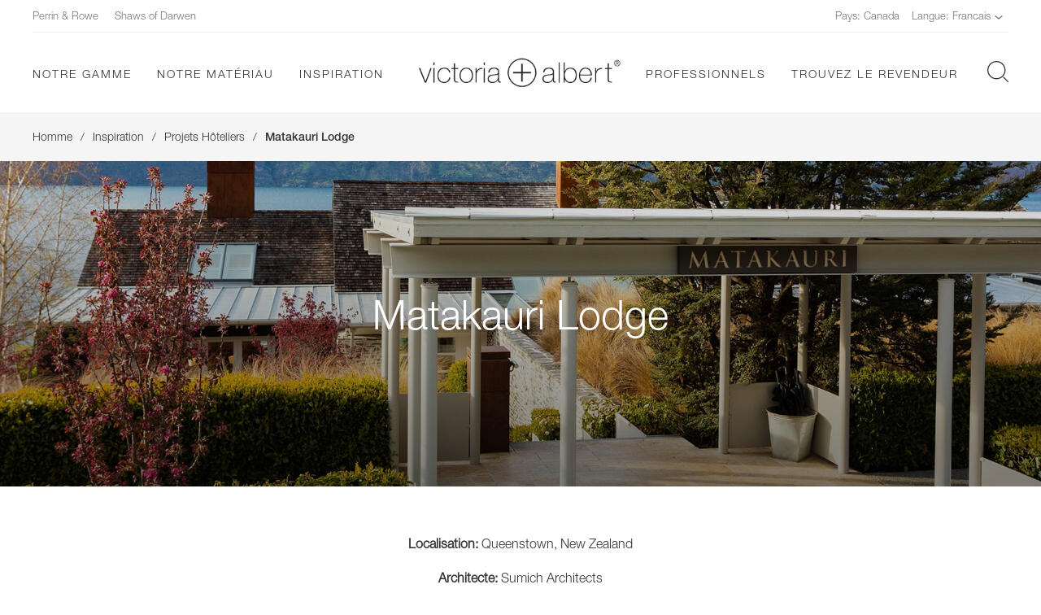

--- FILE ---
content_type: text/html; charset=utf-8
request_url: https://vandabaths.com/fr-ca/inspiration/projets-hoteliers/matakauri-lodge/
body_size: 22831
content:
<!DOCTYPE html>
<html lang="en">
<head>
    <!-- HEAD OPENING -->

<script>!function(){window.semaphore=window.semaphore||[],window.ketch=function(){window.semaphore.push(arguments)};var e=new URLSearchParams(document.location.search),o=e.has("property")?e.get("property"):"victoria___albert_baths",n=document.createElement("script");n.type="text/javascript",n.src="https://global.ketchcdn.com/web/v2/config/fortune_brands/".concat(o,"/boot.js"),n.defer=n.async=!0,document.getElementsByTagName("head")[0].appendChild(n)}();</script>

<!-- Google Tag Manager -->
<script>(function(w,d,s,l,i){w[l]=w[l]||[];w[l].push({'gtm.start':
new Date().getTime(),event:'gtm.js'});var f=d.getElementsByTagName(s)[0],
j=d.createElement(s),dl=l!='dataLayer'?'&l='+l:'';j.async=true;j.src=
'https://www.googletagmanager.com/gtm.js?id='+i+dl;f.parentNode.insertBefore(j,f);
})(window,document,'script','dataLayer','GTM-KCQDR5T');</script>
<!-- End Google Tag Manager -->

    <meta charset="utf-8">
    <meta name="viewport" content="width=device-width, initial-scale=1">

    <title>Matakauri Lodge | Victoria + Albert Luxury Baths</title>
    <meta name="description" content="Matakauri Lodge | Victoria + Albert Luxury Baths" />

    <link rel="canonical" href="https://vandabaths.com/fr-ca/inspiration/projets-hoteliers/matakauri-lodge/" />

            <link rel="alternate" href="https://vandabaths.com/fr-fr/inspiration/projets-hoteliers/matakauri-lodge/" hreflang="fr-fr" />
            <link rel="alternate" href="https://vandabaths.com/en-gb/inspiration/hotel-projects/matakauri-lodge/" hreflang="en-gb" />
            <link rel="alternate" href="https://vandabaths.com/de-de/design-ideen/projekte-aus-dem-hotel/matakauri-lodge/" hreflang="de-de" />
            <link rel="alternate" href="https://vandabaths.com/es-es/inspiracion/proyectos-alojamiento/matakauri-lodge/" hreflang="es-es" />
            <link rel="alternate" href="https://vandabaths.com/it-it/inspirazione/progetti-alberghieri/matakauri-lodge/" hreflang="it-it" />
            <link rel="alternate" href="https://vandabaths.com/pt/inspiracao/projetos-hoteleiros/matakauri-lodge/" hreflang="pt" />
            <link rel="alternate" href="https://vandabaths.com/en-in/inspiration/hotel-projects/matakauri-lodge/" hreflang="en-in" />
            <link rel="alternate" href="https://vandabaths.com/fr-ca/inspiration/projets-hoteliers/matakauri-lodge/" hreflang="fr-ca" />
            <link rel="alternate" href="https://vandabaths.com/en-au/inspiration/hotel-projects/matakauri-lodge/" hreflang="en-au" />
            <link rel="alternate" href="https://vandabaths.com/fr-ca/homme/" hreflang="fr-ca" />
            <link rel="alternate" href="https://vandabaths.com/" hreflang="x-default" />

    <link rel="apple-touch-icon" sizes="180x180" href="/apple-touch-icon.png?v=JyBJRgA0Ag">
    <link rel="icon" type="image/png" sizes="32x32" href="/favicon-32x32.png?v=JyBJRgA0Ag">
    <link rel="icon" type="image/png" sizes="16x16" href="/favicon-16x16.png?v=JyBJRgA0Ag">
    <link rel="manifest" href="/site.webmanifest?v=JyBJRgA0Ag">
    <link rel="mask-icon" href="/safari-pinned-tab.svg?v=JyBJRgA0Ag" color="#000000">
    <link rel="shortcut icon" href="/favicon.ico?v=JyBJRgA0Ag">
    <meta name="msapplication-TileColor" content="#ffffff">
    <meta name="theme-color" content="#ffffff">

    <link rel="preload" href="/common/css/fonts/HelveticaNeueLTStd-Md/font.woff" as="font" type="font/woff2" crossorigin>
    <link rel="preload" href="/common/css/fonts/HelveticaNeueLTStd-Bd/font.woff" as="font" type="font/woff2" crossorigin>
    <link rel="preload" href="/common/css/fonts/HelveticaNeueLTStd-Lt/font.woff" as="font" type="font/woff2" crossorigin>
    <link rel="preload" href="/common/css/fonts/HelveticaNeueLTStd-It/font.woff" as="font" type="font/woff2" crossorigin>
    <link rel="preload" href="/common/css/fonts/HelveticaNeueLTStd-Roman/font.woff" as="font" type="font/woff2" crossorigin>

    <link rel="stylesheet" href="/common/css/style.css" />

    <!-- CDF: No CSS dependencies were declared //-->


<script>(window.BOOMR_mq=window.BOOMR_mq||[]).push(["addVar",{"rua.upush":"false","rua.cpush":"true","rua.upre":"false","rua.cpre":"false","rua.uprl":"false","rua.cprl":"false","rua.cprf":"false","rua.trans":"SJ-e4e3758f-4ae0-461b-957e-0280da1e8773","rua.cook":"false","rua.ims":"false","rua.ufprl":"false","rua.cfprl":"true","rua.isuxp":"false","rua.texp":"norulematch","rua.ceh":"false","rua.ueh":"false","rua.ieh.st":"0"}]);</script>
                              <script>!function(e){var n="https://s.go-mpulse.net/boomerang/";if("False"=="True")e.BOOMR_config=e.BOOMR_config||{},e.BOOMR_config.PageParams=e.BOOMR_config.PageParams||{},e.BOOMR_config.PageParams.pci=!0,n="https://s2.go-mpulse.net/boomerang/";if(window.BOOMR_API_key="UW5R6-VDY8C-KUDMZ-Q9LR8-PKZ6C",function(){function e(){if(!o){var e=document.createElement("script");e.id="boomr-scr-as",e.src=window.BOOMR.url,e.async=!0,i.parentNode.appendChild(e),o=!0}}function t(e){o=!0;var n,t,a,r,d=document,O=window;if(window.BOOMR.snippetMethod=e?"if":"i",t=function(e,n){var t=d.createElement("script");t.id=n||"boomr-if-as",t.src=window.BOOMR.url,BOOMR_lstart=(new Date).getTime(),e=e||d.body,e.appendChild(t)},!window.addEventListener&&window.attachEvent&&navigator.userAgent.match(/MSIE [67]\./))return window.BOOMR.snippetMethod="s",void t(i.parentNode,"boomr-async");a=document.createElement("IFRAME"),a.src="about:blank",a.title="",a.role="presentation",a.loading="eager",r=(a.frameElement||a).style,r.width=0,r.height=0,r.border=0,r.display="none",i.parentNode.appendChild(a);try{O=a.contentWindow,d=O.document.open()}catch(_){n=document.domain,a.src="javascript:var d=document.open();d.domain='"+n+"';void(0);",O=a.contentWindow,d=O.document.open()}if(n)d._boomrl=function(){this.domain=n,t()},d.write("<bo"+"dy onload='document._boomrl();'>");else if(O._boomrl=function(){t()},O.addEventListener)O.addEventListener("load",O._boomrl,!1);else if(O.attachEvent)O.attachEvent("onload",O._boomrl);d.close()}function a(e){window.BOOMR_onload=e&&e.timeStamp||(new Date).getTime()}if(!window.BOOMR||!window.BOOMR.version&&!window.BOOMR.snippetExecuted){window.BOOMR=window.BOOMR||{},window.BOOMR.snippetStart=(new Date).getTime(),window.BOOMR.snippetExecuted=!0,window.BOOMR.snippetVersion=12,window.BOOMR.url=n+"UW5R6-VDY8C-KUDMZ-Q9LR8-PKZ6C";var i=document.currentScript||document.getElementsByTagName("script")[0],o=!1,r=document.createElement("link");if(r.relList&&"function"==typeof r.relList.supports&&r.relList.supports("preload")&&"as"in r)window.BOOMR.snippetMethod="p",r.href=window.BOOMR.url,r.rel="preload",r.as="script",r.addEventListener("load",e),r.addEventListener("error",function(){t(!0)}),setTimeout(function(){if(!o)t(!0)},3e3),BOOMR_lstart=(new Date).getTime(),i.parentNode.appendChild(r);else t(!1);if(window.addEventListener)window.addEventListener("load",a,!1);else if(window.attachEvent)window.attachEvent("onload",a)}}(),"".length>0)if(e&&"performance"in e&&e.performance&&"function"==typeof e.performance.setResourceTimingBufferSize)e.performance.setResourceTimingBufferSize();!function(){if(BOOMR=e.BOOMR||{},BOOMR.plugins=BOOMR.plugins||{},!BOOMR.plugins.AK){var n="true"=="true"?1:0,t="",a="aod6oniccue5e2mazwlq-f-c7a6b4c94-clientnsv4-s.akamaihd.net",i="false"=="true"?2:1,o={"ak.v":"39","ak.cp":"1386100","ak.ai":parseInt("838912",10),"ak.ol":"0","ak.cr":8,"ak.ipv":4,"ak.proto":"h2","ak.rid":"4a5da83","ak.r":51645,"ak.a2":n,"ak.m":"a","ak.n":"essl","ak.bpcip":"3.135.231.0","ak.cport":50032,"ak.gh":"2.17.209.210","ak.quicv":"","ak.tlsv":"tls1.3","ak.0rtt":"","ak.0rtt.ed":"","ak.csrc":"-","ak.acc":"","ak.t":"1770048919","ak.ak":"hOBiQwZUYzCg5VSAfCLimQ==go64rhXLPnTXQRrAKybkfadIcUnc6s7twvzqJP9du0D2Z5zrH2ymLvTOp+54zYZTyveuDd6JEicnR0FLF0nIYOZdn6Nd4i7lNZyEkujf8nmh3TmVQs/56dYH6XfcvoTa+SoH/qRq8YY/Kx2wOTRx9NOMLRdzd0fUd/VydMx4glURvhUgxqMCzkV8yPAkXoaZpFbSQ7VI8qVDV5LuQqa15l6X0qU4+PqyOtW/LGwB5MnJPFYmWJUeGiP6+LyD5D438dNVvz+xghfh6KPCfs5ERorbO9RrR9REG7IOo2FxedEZ1SB7zAQhYCATWoG/bG12c3DBWSIolbBTZsGawhw7vcfrBBdeilF1tNloteu9g77oUgrhrG1zbKh423ci/GyNAxNizaIWLuOwvb5fsXoxrwCyxFVOwo9u3nFpFgEyNyA=","ak.pv":"26","ak.dpoabenc":"","ak.tf":i};if(""!==t)o["ak.ruds"]=t;var r={i:!1,av:function(n){var t="http.initiator";if(n&&(!n[t]||"spa_hard"===n[t]))o["ak.feo"]=void 0!==e.aFeoApplied?1:0,BOOMR.addVar(o)},rv:function(){var e=["ak.bpcip","ak.cport","ak.cr","ak.csrc","ak.gh","ak.ipv","ak.m","ak.n","ak.ol","ak.proto","ak.quicv","ak.tlsv","ak.0rtt","ak.0rtt.ed","ak.r","ak.acc","ak.t","ak.tf"];BOOMR.removeVar(e)}};BOOMR.plugins.AK={akVars:o,akDNSPreFetchDomain:a,init:function(){if(!r.i){var e=BOOMR.subscribe;e("before_beacon",r.av,null,null),e("onbeacon",r.rv,null,null),r.i=!0}return this},is_complete:function(){return!0}}}}()}(window);</script></head>
<body class="template-hotelproject">
    
    <!-- BODY OPENING -->

<!-- Google Tag Manager (noscript) -->
<noscript><iframe src="https://www.googletagmanager.com/ns.html?id=GTM-KCQDR5T"
height="0" width="0" style="display:none;visibility:hidden"></iframe></noscript>
<!-- End Google Tag Manager (noscript) -->

    <main class="main">
        



<header class="site-header top">
    <div class="site-header-wrapper container large">
        <div class="upper-nav">
            <div class="upper-links">
                    <a href="https://www.perrinandrowe.co.uk/" target="_blank">Perrin &amp; Rowe</a>
                    <a href="https://shawsofdarwen.com/" target="_blank">Shaws of Darwen</a>
            </div>
            <div class="geo-settings">
                <div class="geo-setting">
                    <span>Pays: Canada</span>
                </div>
                <div class="geo-setting language-filter">
                    <span>
                        Langue: Francais
                        <svg class="[ icon icon-dropdown ]">
                            <use xlink:href="#sprite-icon-dropdown-arrow"></use>
                        </svg>
                    </span>
                    <div class="language-dropdown">
                            <div class="country-list">
                                <div class="continent">Europe</div>
                                <ul>
                                        <li><a href="/en-gb/" class="underline align-left"><span>English</span></a></li>
                                        <li><a href="/it-it/" class="underline align-left"><span>Italiano</span></a></li>
                                        <li><a href="/es-es/" class="underline align-left"><span>Espanol</span></a></li>
                                        <li><a href="/de-de/" class="underline align-left"><span>Deutsch</span></a></li>
                                        <li><a href="/fr-fr/" class="underline align-left"><span>Francais</span></a></li>
                                </ul>
                            </div>
                            <div class="country-list">
                                <div class="continent">Australasia</div>
                                <ul>
                                        <li><a href="/en-au/" class="underline align-left"><span>English</span></a></li>
                                </ul>
                            </div>
                            <div class="country-list">
                                <div class="continent">South Africa</div>
                                <ul>
                                        <li><a href="/en-za/" class="underline align-left"><span>English</span></a></li>
                                </ul>
                            </div>
                            <div class="country-list">
                                <div class="continent">South America</div>
                                <ul>
                                        <li><a href="/pt/" class="underline align-left"><span>Portuguese</span></a></li>
                                </ul>
                            </div>
                            <div class="country-list">
                                <div class="continent">Asia/MENA/India</div>
                                <ul>
                                        <li><a href="/en-in/" class="underline align-left"><span>English</span></a></li>
                                </ul>
                            </div>
                            <div class="country-list">
                                <div class="continent">Canada</div>
                                <ul>
                                        <li><a href="/fr-ca/" class="underline align-left"><span>Francais</span></a></li>
                                </ul>
                            </div>
                    </div>
                </div>
            </div>
        </div>
        <div class="lower-nav">
            <div class="menu-icon-wrapper">
                <div class="menu-icon"></div>
            </div>
            <div class="logo logo-mob">
                <a href="/fr-ca/">
                    <label for="" class="hidden" id="label-cwgc-homepage">V + A Baths Home Page</label>
                    <img src="/common/images/va-header-logo-mobile.png" alt="V + A Baths Logo" class="mobile-active">
                </a>
            </div>
            <nav class="primary-navigation">
                <ul>
                            <li>
            <a href="/fr-ca/notre-gamme/" class="underline"><span>Notre Gamme</span></a>
                <button class="nav-child-link">
                    <svg class="[ icon icon-nav-arrow ]">
                        <use xlink:href="#sprite-mobile-navigation-menu-arrow"></use>
                    </svg>
                </button>
                <div class="sub-navigation">
                    <button class="back-link">
                        <svg class="[ icon icon-nav-arrow ]">
                            <use xlink:href="#sprite-mobile-navigation-menu-arrow-back"></use>
                        </svg>
                        Arri&#232;re
                    </button>
                    <div class="sub-nav-content-wrapper">
                        <div class="sub-nav-content container large">
                            <ul>
                                    <li><a href="/fr-ca/notre-gamme/baignoires-en-ilot/" class="underline"><span>Baignoires en &#238;lot</span></a></li>
                                    <li><a href="/fr-ca/notre-gamme/baignoires-encastrees/" class="underline"><span>Baignoires Encastr&#233;es</span></a></li>
                                    <li><a href="/fr-ca/notre-gamme/vasques/" class="underline"><span>Vasques</span></a></li>
                                    <li><a href="/fr-ca/notre-gamme/lavabo/" class="underline"><span>Lavabo</span></a></li>
                                    <li><a href="/fr-ca/notre-gamme/robinets/" class="underline"><span>Robinets</span></a></li>
                                    <li><a href="/fr-ca/notre-gamme/accessoires/" class="underline"><span>Accessoires</span></a></li>
                                    <li><a href="/fr-ca/notre-gamme/vidages/" class="underline"><span>Vidages</span></a></li>
                            </ul>
                        </div>
                    </div>
                </div>
        </li>
        <li>
            <a href="/fr-ca/notre-materiau/" class="underline"><span>Notre Mat&#233;riau</span></a>
                <button class="nav-child-link">
                    <svg class="[ icon icon-nav-arrow ]">
                        <use xlink:href="#sprite-mobile-navigation-menu-arrow"></use>
                    </svg>
                </button>
                <div class="sub-navigation">
                    <button class="back-link">
                        <svg class="[ icon icon-nav-arrow ]">
                            <use xlink:href="#sprite-mobile-navigation-menu-arrow-back"></use>
                        </svg>
                        Arri&#232;re
                    </button>
                    <div class="sub-nav-content-wrapper">
                        <div class="sub-nav-content container large">
                            <ul>
                                    <li><a href="/fr-ca/notre-materiau/couleurs-et-finitions/" class="underline"><span>Couleurs et Finitions</span></a></li>
                                    <li><a href="/fr-ca/notre-materiau/notre-garantie/" class="underline"><span>Notre Garantie</span></a></li>
                                    <li><a href="/fr-ca/notre-materiau/entretien-nettoyage/" class="underline"><span>Entretien &amp; Nettoyage</span></a></li>
                                    <li><a href="/fr-ca/notre-materiau/finition-blanc-mat/" class="underline"><span>Finition Blanc Mat</span></a></li>
                            </ul>
                        </div>
                    </div>
                </div>
        </li>
        <li>
            <a href="/fr-ca/inspiration/" class="underline"><span>Inspiration</span></a>
                <button class="nav-child-link">
                    <svg class="[ icon icon-nav-arrow ]">
                        <use xlink:href="#sprite-mobile-navigation-menu-arrow"></use>
                    </svg>
                </button>
                <div class="sub-navigation">
                    <button class="back-link">
                        <svg class="[ icon icon-nav-arrow ]">
                            <use xlink:href="#sprite-mobile-navigation-menu-arrow-back"></use>
                        </svg>
                        Arri&#232;re
                    </button>
                    <div class="sub-nav-content-wrapper">
                        <div class="sub-nav-content container large">
                            <ul>
                                    <li><a href="/fr-ca/inspiration/projets-hoteliers/" class="underline"><span>Projets H&#244;teliers</span></a></li>
                                    <li><a href="/fr-ca/inspiration/projets-residentiels/" class="underline"><span>Projets R&#233;sidentiels</span></a></li>
                            </ul>
                                <div class="sub-nav-image">
                                    <img src="/media/1sxj2d0x/global__0003_inspiration.jpg?anchor=center&amp;mode=crop&amp;width=350&amp;height=225&amp;rnd=133930861318900000" alt="Inspiration" />
                                </div>
                        </div>
                    </div>
                </div>
        </li>

                    <li class="logo-wrapper">
                        <div class="logo logo-desktop">
                            <a href="/fr-ca/">
                                <label for="" class="hidden" id="label-cwgc-homepage">V + A Baths Home Page</label>
                                <img src="/common/images/va-header-logo@2x.png" alt="V + A Baths Logo" class="main-logo">
                            </a>
                        </div>
                    </li>
                            <li>
            <a href="/fr-ca/professionnels/" class="underline"><span>Professionnels</span></a>
                <button class="nav-child-link">
                    <svg class="[ icon icon-nav-arrow ]">
                        <use xlink:href="#sprite-mobile-navigation-menu-arrow"></use>
                    </svg>
                </button>
                <div class="sub-navigation">
                    <button class="back-link">
                        <svg class="[ icon icon-nav-arrow ]">
                            <use xlink:href="#sprite-mobile-navigation-menu-arrow-back"></use>
                        </svg>
                        Arri&#232;re
                    </button>
                    <div class="sub-nav-content-wrapper">
                        <div class="sub-nav-content container large">
                            <ul>
                                    <li><a href="/fr-ca/professionnels/telechargement-produits/" class="underline"><span>T&#233;l&#233;chargement Produits</span></a></li>
                                    <li><a href="/fr-ca/professionnels/showroom-londres/" class="underline"><span>Showroom, Londres</span></a></li>
                            </ul>
                        </div>
                    </div>
                </div>
        </li>
        <li>
            <a href="/fr-ca/trouvez-le-revendeur/" class="underline"><span>Trouvez le Revendeur</span></a>
        </li>

                </ul>

                <div class="mobile-partner-links">
                        <a href="https://www.perrinandrowe.co.uk/" class="underline" target="_blank">Perrin &amp; Rowe</a>
                        <a href="https://shawsofdarwen.com/" class="underline" target="_blank">Shaws of Darwen</a>
                </div>
            </nav>
            <div class="header-icons">
                <button class="header-search-btn">
                    <svg class="[ icon icon-search ]">
                        <use xlink:href="#sprite-icon-search"></use>
                    </svg>
                </button>
            </div>
            <form action="/fr-ca/chercher/" class="header-search">
                <input id="st" name="st" placeholder="Search For..." type="text" value="" />
                <div class="close-search-mob">
                    <svg class="[ icon icon-close mfp-close]">
                        <use xlink:href="#sprite-icon-close"></use>
                    </svg>
                </div>
                <div class="search-btns-desktop">
                    <button type="submit" class="button button-black">
                        <svg class="[ icon icon-search ]">
                            <use xlink:href="#sprite-icon-search"></use>
                        </svg>
                        Chercher
                    </button>
                    <button type="button" class="button button-white close-search">
                        <svg class="[ icon icon-close-black mfp-close]">
                            <use xlink:href="#sprite-icon-close-black"></use>
                        </svg>
                        Fermer
                    </button>
                </div>
            </form>
        </div>
    </div>
    

<div class="container large basket-wrapper">
    <div class="basket" style="">
            <div class="basket-empty-wrapper">
                <h4>Your basket is empty</h4>
                <div class="basket-controls">
                    <div class="basket-buttons">
                        <button class="button button-white basket-close">
                            <svg class="[ icon icon-close-black ]">
                                <use xlink:href="#sprite-icon-close-black"></use>
                            </svg>
                            Fermer
                        </button>
                    </div>
                </div>
            </div>

    </div>
</div>


</header>





<div class="breadcrumbs">
    <div class="container large">
        <ul>
            <li>
                <a href="/fr-ca/" class="underline"><span>Homme</span></a>
            </li>

                <li><span class="breadcrumb-slash">/</span></li>
                <li>                    
                    <a href="/fr-ca/inspiration/" class="underline"><span class="">Inspiration</span></a>
                </li>
                <li><span class="breadcrumb-slash">/</span></li>
                <li>                    
                    <a href="/fr-ca/inspiration/projets-hoteliers/" class="underline"><span class="">Projets H&#244;teliers</span></a>
                </li>
                <li><span class="breadcrumb-slash">/</span></li>
                <li>                    
                    <a href="/fr-ca/inspiration/projets-hoteliers/matakauri-lodge/" class="underline"><span class="bold">Matakauri Lodge</span></a>
                </li>
        </ul>
    </div>
</div>


<div class="standard-hero " style="background-image: url(/media/hh4ovnr0/page-banner-hotel_projects_lg_matakaurilodge_newzealand.jpg);">
    <div class="standard-hero-content container">
        <h1>Matakauri Lodge</h1>
    </div>
</div>


<section>
	<div class="container narrow standard-content">
   	 <p style="text-align: center;"><strong>Localisation:</strong> Queenstown, New Zealand</p>
<p style="text-align: center;"><strong>Architecte:</strong> Sumich Architects</p>
<p style="text-align: center;"><strong>Design d’intérieur:</strong> Virginia Fisher</p>
<p style="text-align: center;"><strong>Modèle Présenté:</strong> Ravello</p>
<p>Le design ergonomique et l’élégance des baignoires Victoria + Albert en font les éléments idéaux pour une mise en scène grandiose. C’est pourquoi la baignoire en îlot Ravello a été choisie afin de mettre encore plus en valeur les vues époustouflantes et les alentours majestueux du New Zealand’s Matakauri Lodge. Situé à quelques encablures des berges du lac Wakatipu, ce lodge de vacances exclusif a reçu le prix de la « meilleure chambre avec vue », décerné par le magazine Fodor’s. Les hôtes peuvent regarder avec émerveillement le spectaculaire panorama tout en profitant d’un agréable moment de relaxation dans la baignoire à double assise Ravello, qui se veut à la fois profonde et confortable.</p>
<p>La baignoire Ravello est l’incarnation de l’élégance classique, c’est pourquoi l’architecte d’intérieur primée Virginia Fisher l’a inclus dans son projet pour la rénovation du lodge en 2010. La baignoire Ravello possède une forme qui combine lignes massives et courbes adoucies, mettant parfaitement en valeur le projet contemporain et décontracté du Matakauri Lodge.</p>
	</div>	
</section><section>
    <div class="container product-images-container">
        <div class="product-images product-images-gallery gallery-lightbox">
            <button class="product-image-next-btn">
                <svg class="[ icon icon-gallery-arrow-right ]">
                    <use xlink:href="#sprite-icon-gallery-arrow-right"></use>
                </svg>
            </button>

            <button class="product-image-prev-btn">
                <svg class="[ icon icon-gallery-arrow-right ]">
                    <use xlink:href="#sprite-icon-gallery-arrow-right"></use>
                </svg>
            </button>

            <div class="product-image-container">
                    <div class="product-image product-100">
                        <a class="image-link" href="/media/vfhptaim/matakauri-owners-cotttage-master-bathroom.jpg" data-download="T&#233;l&#233;charger" data-close="Fermer">
                            <div class="product-image-wrapper" style="background-image: url(/media/vfhptaim/matakauri-owners-cotttage-master-bathroom.jpg?anchor=center&amp;mode=crop&amp;width=1120&amp;height=430&amp;rnd=133930863125970000)">
                                
                                <div class="zoom-link">
                                    <svg class="[ icon icon-zoom ]">
                                        <use xlink:href="#sprite-icon-zoom-white"></use>
                                    </svg>
                                    Zoom
                                </div>
                            </div>
                        </a>
                    </div>
                    <div class="product-image product-30">
                        <a class="image-link" href="/media/dgrhbr3n/matakauri-owners-cottage-balcony-3.jpg" data-download="T&#233;l&#233;charger" data-close="Fermer">
                            <div class="product-image-wrapper" style="background-image: url(/media/dgrhbr3n/matakauri-owners-cottage-balcony-3.jpg?anchor=center&amp;mode=crop&amp;width=445&amp;height=430&amp;rnd=133930863098200000)">
                                
                                <div class="zoom-link">
                                    <svg class="[ icon icon-zoom ]">
                                        <use xlink:href="#sprite-icon-zoom-white"></use>
                                    </svg>
                                    Zoom
                                </div>
                            </div>
                        </a>
                    </div>
                    <div class="product-image product-70">
                        <a class="image-link" href="/media/rwyaptmb/matakauri-lodge-4.jpg" data-download="T&#233;l&#233;charger" data-close="Fermer">
                            <div class="product-image-wrapper" style="background-image: url(/media/rwyaptmb/matakauri-lodge-4.jpg?anchor=center&amp;mode=crop&amp;width=644&amp;height=430&amp;rnd=133930863065930000)">
                                
                                <div class="zoom-link">
                                    <svg class="[ icon icon-zoom ]">
                                        <use xlink:href="#sprite-icon-zoom-white"></use>
                                    </svg>
                                    Zoom
                                </div>
                            </div>
                        </a>
                    </div>
                    <div class="product-image product-70">
                        <a class="image-link" href="/media/gzhhqfg4/matakauri-lodge-lodge-room-3.jpg" data-download="T&#233;l&#233;charger" data-close="Fermer">
                            <div class="product-image-wrapper" style="background-image: url(/media/gzhhqfg4/matakauri-lodge-lodge-room-3.jpg?anchor=center&amp;mode=crop&amp;width=644&amp;height=430&amp;rnd=133930863075730000)">
                                
                                <div class="zoom-link">
                                    <svg class="[ icon icon-zoom ]">
                                        <use xlink:href="#sprite-icon-zoom-white"></use>
                                    </svg>
                                    Zoom
                                </div>
                            </div>
                        </a>
                    </div>
                    <div class="product-image product-30">
                        <a class="image-link" href="/media/mbumscww/matakauri-owners-cottage-master-bedroom-3.jpg" data-download="T&#233;l&#233;charger" data-close="Fermer">
                            <div class="product-image-wrapper" style="background-image: url(/media/mbumscww/matakauri-owners-cottage-master-bedroom-3.jpg?anchor=center&amp;mode=crop&amp;width=445&amp;height=430&amp;rnd=133930863110830000)">
                                
                                <div class="zoom-link">
                                    <svg class="[ icon icon-zoom ]">
                                        <use xlink:href="#sprite-icon-zoom-white"></use>
                                    </svg>
                                    Zoom
                                </div>
                            </div>
                        </a>
                    </div>
                    <div class="product-image product-100">
                        <a class="image-link" href="/media/wwxdqkml/matakauri-owners-cotttage-master-bedroom-seating-area-2.jpg" data-download="T&#233;l&#233;charger" data-close="Fermer">
                            <div class="product-image-wrapper" style="background-image: url(/media/wwxdqkml/matakauri-owners-cotttage-master-bedroom-seating-area-2.jpg?anchor=center&amp;mode=crop&amp;width=1120&amp;height=430&amp;rnd=133930863141470000)">
                                
                                <div class="zoom-link">
                                    <svg class="[ icon icon-zoom ]">
                                        <use xlink:href="#sprite-icon-zoom-white"></use>
                                    </svg>
                                    Zoom
                                </div>
                            </div>
                        </a>
                    </div>
                    <div class="product-image product-100">
                        <a class="image-link" href="/media/ldzc0jtt/matakauri-main-lodge.jpg" data-download="T&#233;l&#233;charger" data-close="Fermer">
                            <div class="product-image-wrapper" style="background-image: url(/media/ldzc0jtt/matakauri-main-lodge.jpg?anchor=center&amp;mode=crop&amp;width=1120&amp;height=430&amp;rnd=133930863085270000)">
                                
                                <div class="zoom-link">
                                    <svg class="[ icon icon-zoom ]">
                                        <use xlink:href="#sprite-icon-zoom-white"></use>
                                    </svg>
                                    Zoom
                                </div>
                            </div>
                        </a>
                    </div>
            </div>
        </div>
    </div>
</section>

    <section>
        <div class="container product-listings product-listings-detail">
            <div class="sub-category-container">
                    <h3 class="related-product-header">Produit en vedette</h3>
                
                <div class="sub-category-wrapper feature-product-pod item-count-1">

                        <div class="sub-category-product">
                            <div class="product-listing">
                                <a href="/fr-ca/notre-gamme/baignoires-en-ilot/ravello/" class="img-wrapper">
                                    <div style="background-image: url(/media/xjvkmk4m/header-freestanding_baths_ravello.jpg)" class="prod-img-holder"></div>
                                </a>
                                <div class="sub-category-content">
                                    <h3>
                                        <a class="underline align-left" href="/fr-ca/notre-gamme/baignoires-en-ilot/ravello/">
                                            <span>Ravello</span>
                                            <svg class="[ icon icon-cta-arrow-black ]">
                                                <use xlink:href="#sprite-icon-cta-arrow-black"></use>
                                            </svg>
                                        </a>
                                    </h3>
                                    <div class="cat">Baignoires en &#238;lot</div>

                                    

                                    
                                </div>
                            </div>
                        </div>
                </div>
            </div>
        </div>
    </section>





    </main>



<footer>
    <div class="footer-container">
        <div class="footer-inner">
            <div class="col">
                <a href="/fr-ca/"> <img src="/common/images/global-footer-logo.png" /></a>
                <div class="footer-social-links">
                    <ul>
                            <li>
                                <a href="https://twitter.com/vanda_baths" target="_blank">
                                    <svg class="[ icon icon-twitter ]">
                                        <use xlink:href="#sprite-icon-social-twitter"></use>
                                    </svg>
                                </a>
                            </li>
                                                    <li>
                                <a href="https://www.instagram.com/victoria_albert_baths/" target="_blank">
                                    <svg class="[ icon icon-instagram ]">
                                        <use xlink:href="#sprite-icon-social-instagram"></use>
                                    </svg>
                                </a>
                            </li>
                                                    <li>
                                <a href="https://www.pinterest.co.uk/vandabaths/" target="_blank">
                                    <svg class="[ icon icon-instagram ]">
                                        <use xlink:href="#sprite-icon-social-pinterest"></use>
                                    </svg>
                                </a>
                            </li>
                                                    <li>
                                <a href="https://www.youtube.com/channel/UCeJTFcZkJU7ApJ9FBr7Huaw" target="_blank">
                                    <svg class="[ icon icon-instagram ]">
                                        <use xlink:href="#sprite-icon-social-youtube"></use>
                                    </svg>
                                </a>
                            </li>
                                                    <li>
                                <a href="https://www.houzz.co.uk/professionals/kitchen-and-bath-fixtures/victoria-albert-baths-pfvwgb-pf~1862400004" target="_blank">
                                    <svg class="[ icon icon-instagram ]">
                                        <use xlink:href="#sprite-icon-social-houzz"></use>
                                    </svg>
                                </a>
                            </li>
                                                    <li>
                                <a href="https://www.facebook.com/victoriaalbertbaths/" target="_blank">
                                    <svg class="[ icon icon-instagram ]">
                                        <use xlink:href="#sprite-icon-social-facebook"></use>
                                    </svg>
                                </a>
                            </li>
                    </ul>
                </div>

                        <a href="https://biid.org.uk/" title="British Institute of Interior Design\" target="_blank">
                            <img src="/media/3u3b2ol5/biid-logo.png" alt="British Institute of Interior Design" />
                        </a>
            </div>
                <div class="col">
                    <ul>
                            <li>
                                <a href="/fr-ca/a-propos-de-nous/" class='underline align-left'>
                                    <span>A Propos de Nous</span>
                                </a>
                            </li>
                            <li>
                                <a href="/fr-ca/notre-materiau/notre-garantie/" class='underline align-left'>
                                    <span>Notre Garantie</span>
                                </a>
                            </li>

                        
                                <li>
                                    <a href="#" onclick="semaphore.push(['showPreferences'])">Privacy Settings</a>
                                </li>
                    </ul>
                </div>
                            <div class="col">
                    <ul>
                                                    <li>
                                <a href="tel:(800) 421 - 7189" class='underline align-left'>
                                    <span>Num&#233;ro de telephone: (800) 421 - 7189</span>
                                </a>
                            </li>
                                                    <li>
                                <a href="/fr-ca/trouvez-le-revendeur/contactez-l-equipe/" class='underline align-left'>
                                    <span>Contactez l’&#233;quipe</span>
                                </a>
                            </li>
                    </ul>
                </div>
                            <div class="col">
                    <ul>

                            <li>
                                <a href="https://www.perrinandrowe.co.uk/" target="_blank" class='underline align-left'>
                                    <span>Perrin &amp; Rowe</span>
                                </a>
                            </li>
                            <li>
                                <a href="https://shawsofdarwen.com/" target="_blank" class='underline align-left'>
                                    <span>Shaws of Darwen</span>
                                </a>
                            </li>
                    </ul>
                </div>
        </div>
        <div class="footer-disclaimer">
                <div class="col">
                    <ul>
                            <li>
                                <a href="/fr-ca/confidentialite/" class='underline align-left'>
                                    <span>Confidentialit&#233;</span>
                                </a>
                            </li>
                    </ul>
                </div>
            <button class="scroll-top underline">
                <svg class="[ icon icon-up-arrow ]">
                    <use xlink:href="#sprite-icon-dropdown-arrow-up"></use>
                </svg>
                <span>Retour en haut de page</span>
            </button>
        </div>
    </div>
</footer>


    <script type="text/javascript" src="https://cdnjs.cloudflare.com/ajax/libs/jquery/3.5.1/jquery.min.js"></script>
    <script type="text/javascript" src="https://cdnjs.cloudflare.com/ajax/libs/jquery-ajax-unobtrusive/3.2.6/jquery.unobtrusive-ajax.min.js"></script>
    <script type="text/javascript" src="/common/scripts/bundles/common.bundle.js"></script>

    
    
    <script type="text/javascript" src="/common/scripts/bundles/content.bundle.js"></script>



    <!-- BODY CLOSING -->

    <div class="svg-sprite">
        <?xml version="1.0" encoding="UTF-8"?><svg xmlns="http://www.w3.org/2000/svg" xmlns:xlink="http://www.w3.org/1999/xlink"><symbol viewBox="0 0 15 16" id="Form_Calendar" xmlns="http://www.w3.org/2000/svg"><path d="M10.996 0h-1.05v1.974H5.054V0h-1.05v1.974H0V16h15V1.974h-4.004V0zM1.051 14.889V7.05h12.898v7.838H1.051zM13.949 3.085v2.836H1.051V3.085h2.953v1.341h1.05V3.085h4.874v1.341h1.05V3.085h2.971z" fill="#FFF" fill-rule="nonzero"/></symbol><symbol viewBox="0 0 14 19" id="icon-lock" xmlns="http://www.w3.org/2000/svg"><path d="M6.65 0a5.224 5.224 0 00-5.225 5.225V8.55H.95A.948.948 0 000 9.5v8.55c0 .526.424.95.95.95h11.4c.526 0 .95-.424.95-.95V9.5a.948.948 0 00-.95-.95h-.475V5.225A5.224 5.224 0 006.65 0zm0 .95a4.255 4.255 0 014.275 4.275V8.55h-8.55V5.225A4.255 4.255 0 016.65.95z"/></symbol><symbol viewBox="0 0 16 16" id="icon-print" xmlns="http://www.w3.org/2000/svg"><path fill="#333" fill-rule="evenodd" d="M15.429 4h-2.286V.571A.572.572 0 0012.57 0H3.43a.572.572 0 00-.572.571V4H.571A.571.571 0 000 4.571v6.858A.572.572 0 00.571 12h2.286v3.429a.572.572 0 00.572.571h9.142a.573.573 0 00.572-.571V12h2.286a.572.572 0 00.571-.571V4.57a.572.572 0 00-.571-.57zM4 1.143h8V4H4V1.143zm8 13.714H4V9.714h8v5.143zm2.857-4h-1.714V9.143a.57.57 0 00-.572-.572H3.43a.572.572 0 00-.572.572v1.714H1.143V5.143h13.714v5.714z"/></symbol><symbol viewBox="0 0 16 16" id="icon-remove" xmlns="http://www.w3.org/2000/svg"><path fill="#333" fill-rule="evenodd" d="M14.756 2.486h-3.481V.316c0-.176-.125-.316-.298-.316H5.964c-.173 0-.298.14-.298.316v2.17H2.185a.296.296 0 00-.303.303v2.553a.3.3 0 00.303.308h1.033v9.13c0 .673.552 1.22 1.215 1.22h8.075c.663 0 1.215-.547 1.215-1.22V5.65h1.033a.3.3 0 00.303-.308V2.79a.296.296 0 00-.303-.303zM6.289.633h4.363v1.853H6.289V.633zM13.1 14.78a.593.593 0 01-.592.587H4.433a.593.593 0 01-.592-.587V5.65H13.1v9.13zm1.335-9.763H2.505V3.119h11.93v1.898z"/></symbol><symbol viewBox="0 0 16 16" id="sprite-icon-alert-green" xmlns="http://www.w3.org/2000/svg"><g fill="#56A616" fill-rule="evenodd"><path d="M8 .083C3.633.083.083 3.633.083 8S3.633 15.917 8 15.917s7.917-3.55 7.917-7.917S12.367.083 8 .083zM8 14.95c-3.833 0-6.95-3.117-6.95-6.95S4.167 1.05 8 1.05 14.95 4.167 14.95 8 11.833 14.95 8 14.95z"/><path d="M11.667 5.5l-4.684 4.684L4.6 7.8a.604.604 0 00-.85 0 .602.602 0 000 .85l2.8 2.8a.602.602 0 00.867.001l5.1-5.1a.605.605 0 000-.851.604.604 0 00-.85 0z"/></g></symbol><symbol viewBox="0 0 16 16" id="sprite-icon-alert-grey" xmlns="http://www.w3.org/2000/svg"><g fill="#333" fill-rule="evenodd"><path d="M8 15.917C3.633 15.917.083 12.367.083 8S3.633.083 8 .083 15.917 3.633 15.917 8 12.367 15.917 8 15.917zM8 1.05C4.167 1.05 1.05 4.167 1.05 8S4.167 14.95 8 14.95s6.95-3.117 6.95-6.95S11.833 1.05 8 1.05z"/><path fill-rule="nonzero" d="M7 12h2V7H7zm0-6h2V4H7z"/></g></symbol><symbol viewBox="0 0 16 16" id="sprite-icon-alert-red" xmlns="http://www.w3.org/2000/svg"><g fill="#DD1515" fill-rule="evenodd"><path d="M8 .083C3.633.083.083 3.633.083 8S3.633 15.917 8 15.917s7.917-3.55 7.917-7.917S12.367.083 8 .083zM8 14.95c-3.833 0-6.95-3.117-6.95-6.95S4.167 1.05 8 1.05 14.95 4.167 14.95 8 11.833 14.95 8 14.95z"/><path fill-rule="nonzero" d="M7 4h2v5H7zm0 6h2v2H7z"/></g></symbol><symbol viewBox="0 0 16 16" id="sprite-icon-arrow-back" xmlns="http://www.w3.org/2000/svg"><path d="M4.632 3.088l.604.617-3.524 3.524h13.84v.856H1.712l3.524 3.525-.604.617-4.569-4.57z" fill="currentColor" fill-rule="nonzero"/></symbol><symbol viewBox="0 0 18 18" id="sprite-icon-close" xmlns="http://www.w3.org/2000/svg"><path d="M17.857 1.144L16.713 0 8.929 7.784 1.144 0 0 1.144l7.785 7.785L0 16.713l1.144 1.144 7.785-7.784 7.784 7.784 1.144-1.144-7.784-7.784z"/></symbol><symbol viewBox="0 0 16 16" id="sprite-icon-close-black" xmlns="http://www.w3.org/2000/svg"><g fill-rule="evenodd"><path d="M11.354 4.646a.5.5 0 00-.707 0L8 7.293 5.354 4.646a.5.5 0 00-.707.707L7.293 8l-2.647 2.646a.5.5 0 00.708.708L8 8.707l2.646 2.646a.5.5 0 10.708-.706L8.707 8l2.646-2.646a.5.5 0 000-.708z"/><path d="M8 0C3.589 0 0 3.589 0 8s3.589 8 8 8 8-3.589 8-8-3.589-8-8-8zm0 15c-3.86 0-7-3.14-7-7s3.14-7 7-7 7 3.14 7 7-3.14 7-7 7z"/></g></symbol><symbol viewBox="0 0 16 16" id="sprite-icon-compare" xmlns="http://www.w3.org/2000/svg"><g fill="currentColor" fill-rule="nonzero"><path d="M11.633 1.108l1.102 1.08 1.74 1.704.4.391v-.912l-1.102 1.08-1.74 1.704-.4.391c-.243.239-.261.677 0 .912.263.237.671.255.931 0l1.102-1.08 1.74-1.702.4-.392a.645.645 0 000-.912l-1.102-1.08L12.964.59l-.4-.392c-.243-.238-.69-.256-.93 0-.24.256-.26.656 0 .91z"/><path d="M15.34 3.185H3.793c-.156 0-.314-.002-.47 0h-.02c-.344 0-.675.296-.658.644.016.35.29.644.658.644H14.85c.157 0 .314.002.47 0h.02c.344 0 .675-.296.658-.644a.662.662 0 00-.658-.644zM3.449 8.392l-1.102 1.08-1.74 1.704-.4.391a.646.646 0 000 .912l1.102 1.08 1.74 1.704.4.391c.243.238.69.256.93 0 .243-.258.26-.657 0-.912l-1.101-1.079-1.74-1.704-.4-.392v.912L2.24 11.4l1.74-1.703.4-.392c.243-.238.261-.676 0-.912-.263-.236-.671-.256-.931 0z"/><path d="M.673 12.666H12.22c.157 0 .315.002.47 0h.02c.344 0 .675-.296.658-.644a.663.663 0 00-.657-.645H.673c-.344 0-.675.297-.658.645.016.35.29.644.658.644z"/></g></symbol><symbol viewBox="0 0 16 17" id="sprite-icon-compare-black" xmlns="http://www.w3.org/2000/svg"><path d="M11.635 1.379l1.103 1.08 1.741 1.704.4.391v-.912l-1.102 1.08-1.742 1.704-.4.391c-.244.239-.262.677 0 .912.263.237.671.255.931 0l1.103-1.08 1.741-1.702c.134-.13.268-.261.4-.392a.643.643 0 000-.912l-1.101-1.08L12.968.861c-.134-.13-.268-.261-.4-.392-.244-.238-.692-.256-.932 0-.24.256-.26.656 0 .91z"/><path d="M15.345 3.456H3.79c-.156 0-.314-.002-.47 0H3.3c-.344 0-.674.296-.658.644.016.35.29.644.658.644h11.555c.156 0 .314.002.47 0h.02c.344 0 .675-.296.658-.644a.662.662 0 00-.658-.644zM3.447 8.663l-1.103 1.08-1.741 1.704-.4.391a.645.645 0 000 .912l1.103 1.08 1.74 1.704.4.391c.244.238.692.256.932 0 .242-.258.26-.657 0-.912l-1.102-1.079-1.742-1.704-.4-.392v.912c.368-.36.735-.718 1.103-1.08l1.741-1.703.4-.392c.244-.238.262-.676 0-.912-.263-.236-.671-.256-.931 0z"/><path d="M.669 12.937h11.555c.156 0 .314.002.47 0h.02c.344 0 .674-.296.658-.644a.664.664 0 00-.658-.645H.669c-.344 0-.675.297-.658.645.016.35.29.644.658.644z"/></symbol><symbol viewBox="0 0 16 17" id="sprite-icon-cta-arrow" xmlns="http://www.w3.org/2000/svg"><path fill="currentColor" d="M10.983 3.588l-.604.617 3.524 3.524H.063v.856h13.84l-3.524 3.525.604.617 4.569-4.57z"/></symbol><symbol viewBox="0 0 16 16" id="sprite-icon-cta-arrow-black" xmlns="http://www.w3.org/2000/svg"><path d="M10.983 3.088l-.604.617 3.524 3.524H.063v.856h13.84l-3.524 3.525.604.617 4.569-4.57z"/></symbol><symbol viewBox="0 0 16 16" id="sprite-icon-cta-arrow-black-left" xmlns="http://www.w3.org/2000/svg"><path d="M4.632 3.088l.604.617-3.524 3.524h13.84v.856H1.712l3.524 3.525-.604.617-4.569-4.57z"/></symbol><symbol viewBox="0 0 17 10" id="sprite-icon-cta-arrow-white" xmlns="http://www.w3.org/2000/svg"><path fill="#FFF" d="M11.983.088l-.604.617 3.524 3.524H.063v.856h14.84L11.379 8.61l.604.617 4.569-4.57z"/></symbol><symbol viewBox="0 0 16 16" id="sprite-icon-cta-search-white" xmlns="http://www.w3.org/2000/svg"><path fill="currentColor" d="M12.524 11.463l3.03 3.03-1.061 1.06-3.03-3.03a6.75 6.75 0 111.061-1.06zM7.25 12.5a5.25 5.25 0 100-10.5 5.25 5.25 0 100 10.5z"/></symbol><symbol viewBox="0 0 16 16" id="sprite-icon-download" xmlns="http://www.w3.org/2000/svg"><g fill="currentColor"><path d="M14.188 15.835H.848a.833.833 0 01-.824-.823c0-.447.376-.824.823-.824h13.341c.447 0 .824.377.824.824a.834.834 0 01-.824.823zM7.53 12.282a.833.833 0 01-.824-.823V.94c0-.447.376-.823.823-.823.447 0 .824.376.824.823v10.52a.834.834 0 01-.824.823z"/><path d="M7.53 12.282a.817.817 0 01-.589-.235L3.082 8.165c-.33-.33-.33-.847 0-1.153.33-.33.847-.33 1.153 0l3.86 3.859c.329.329.329.847 0 1.153-.142.188-.354.258-.566.258z"/><path d="M7.53 12.282a.817.817 0 01-.589-.235c-.33-.33-.33-.847 0-1.153l3.883-3.882c.329-.33.847-.33 1.152 0 .33.33.33.847 0 1.153l-3.858 3.882a.817.817 0 01-.589.235z"/></g></symbol><symbol viewBox="0 0 14 14" id="sprite-icon-dropdown-arrow" xmlns="http://www.w3.org/2000/svg"><path fill="#848484" d="M10.825 5L7 8.09 3.175 5 2 5.951 7 10l5-4.049z"/></symbol><symbol viewBox="0 0 14 16" id="sprite-icon-dropdown-arrow-up" xmlns="http://www.w3.org/2000/svg"><path fill="#848484" d="M3.175 10.888L7 7.626l3.825 3.262L12 9.884 7 5.61 2 9.884z"/></symbol><symbol viewBox="0 0 16 16" id="sprite-icon-external-link" xmlns="http://www.w3.org/2000/svg"><g fill="currentColor" fill-rule="nonzero"><path d="M8.407 8.008a.605.605 0 00.43-.179l5.74-5.74v2.968a.61.61 0 101.22 0V.617a.61.61 0 00-.61-.609h-4.439a.61.61 0 100 1.22h2.967l-5.78 5.74a.61.61 0 00.431 1.04h.04z"/><path d="M15.252 8.593a.61.61 0 00-.61.61v5.04a.4.4 0 01-.398.4H1.626a.4.4 0 01-.398-.4V1.627c0-.22.178-.398.398-.398h4.772a.61.61 0 100-1.22H1.626A1.625 1.625 0 000 1.634v12.61c0 .898.728 1.626 1.626 1.626h12.618c.898 0 1.626-.728 1.626-1.626v-5.04a.608.608 0 00-.618-.611z"/></g></symbol><symbol viewBox="0 0 16 16" id="sprite-icon-external-link-black" xmlns="http://www.w3.org/2000/svg"><path d="M11.994 0h-.008a.572.572 0 000 1.143h2.057l-9.306 9.31a.572.572 0 00.807.809l9.306-9.31v2.057a.571.571 0 101.142 0V.665A.571.571 0 0015.428 0h-3.434V0zM.591 4C.265 4 0 4.245 0 4.546v10.909c0 .3.265.545.591.545h11.818c.327 0 .591-.244.591-.545v-8.23-.008c0-.302-.264-.546-.591-.546-.327 0-.591.244-.591.546v7.692H1.181V5.091h8.37c.326 0 .59-.244.59-.546 0-.3-.264-.545-.59-.545H.59z" fill="currentColor" fill-rule="nonzero"/></symbol><symbol viewBox="0 0 16 16" id="sprite-icon-filter-black" xmlns="http://www.w3.org/2000/svg"><path d="M15.486 7.695h-5.429a2.166 2.166 0 00-4.228 0H.533a.472.472 0 00-.476.476c0 .267.21.477.476.477H5.83a2.165 2.165 0 004.228 0h5.429c.266 0 .476-.21.476-.477a.498.498 0 00-.476-.476zM7.943 9.391c-.667 0-1.22-.553-1.22-1.22 0-.666.553-1.219 1.22-1.219.667 0 1.219.553 1.219 1.22 0 .666-.552 1.219-1.22 1.219zM2.248 4.838a2.166 2.166 0 002.114-1.695h11.105c.266 0 .476-.21.476-.476a.471.471 0 00-.476-.476H4.362A2.166 2.166 0 002.248.495c-1.2 0-2.172.99-2.172 2.172 0 1.18.972 2.171 2.172 2.171zm0-3.39c.666 0 1.219.552 1.219 1.219 0 .666-.553 1.219-1.22 1.219a1.228 1.228 0 01-1.218-1.22c0-.666.552-1.218 1.219-1.218zm11.523 10.095a2.186 2.186 0 00-2.114 1.676H.533a.472.472 0 00-.476.476c0 .267.21.476.476.476h11.124a2.183 2.183 0 002.114 1.715c1.2 0 2.172-.972 2.172-2.172 0-1.2-.99-2.171-2.172-2.171zm0 3.371a1.228 1.228 0 01-1.219-1.219c0-.666.553-1.219 1.22-1.219.666 0 1.218.553 1.218 1.22 0 .666-.552 1.218-1.219 1.218z"/></symbol><symbol viewBox="0 0 47 47" id="sprite-icon-gallery-arrow-right" xmlns="http://www.w3.org/2000/svg"><defs><circle id="axa" cx="23.5" cy="23.5" r="23.5"/></defs><g fill="none" fill-rule="evenodd"><mask id="axb" fill="#fff"><use xlink:href="#axa"/></mask><use fill="#DEDEDE" xlink:href="#axa"/><path fill="#333" d="M17.608 36.56a.75.75 0 00.531.223c.2.002.392-.08.531-.223l12.52-12.52a.748.748 0 000-1.062L18.67 10.455a.759.759 0 00-.536-.238.757.757 0 00-.545.22.75.75 0 00.02 1.08l11.987 11.992-11.988 11.989a.749.749 0 000 1.062z" mask="url(#axb)"/></g></symbol><symbol viewBox="0 0 16 16" id="sprite-icon-map-pin" xmlns="http://www.w3.org/2000/svg"><path d="M8.312 16h-.4l-.079-.032a1.258 1.258 0 01-.556-.48l-1.504-2.123c-.91-1.28-1.816-2.56-2.72-3.84A5.771 5.771 0 012.035 6.72 6.016 6.016 0 015.593.568c2.293-.993 4.528-.68 6.463.907a5.797 5.797 0 012.117 3.916 6.001 6.001 0 01-1.12 4.299c-1.362 1.92-2.722 3.84-4.082 5.76-.137.23-.344.413-.59.52l-.07.03zm-.197-.87c.055-.055.103-.116.146-.18l4.081-5.76a5.147 5.147 0 00.96-3.692 4.952 4.952 0 00-1.797-3.349C9.815.762 7.942.5 5.941 1.367A5.149 5.149 0 002.9 6.637c.073.855.37 1.676.859 2.38.9 1.28 1.807 2.56 2.72 3.84.503.71 1.006 1.418 1.507 2.129.037.053.08.101.128.144zm-.016-6.687h-.022a2.348 2.348 0 01-2.287-2.34 2.332 2.332 0 012.354-2.304 2.344 2.344 0 012.29 2.332A2.33 2.33 0 018.1 8.443zm.016-3.776a1.46 1.46 0 00-1.461 1.441c0 .793.633 1.442 1.426 1.463a1.458 1.458 0 001.482-1.449 1.465 1.465 0 00-1.431-1.456h-.016v.001z"/></symbol><symbol viewBox="0 0 16 17" id="sprite-icon-minus" xmlns="http://www.w3.org/2000/svg"><g fill="none" fill-rule="evenodd"><path stroke="#333" d="M8 .647c2.071 0 3.946.84 5.303 2.197A7.473 7.473 0 0115.5 8.147c0 2.071-.84 3.946-2.197 5.303A7.473 7.473 0 018 15.647a7.477 7.477 0 01-5.303-2.197A7.473 7.473 0 01.5 8.147c0-2.071.84-3.946 2.197-5.303A7.473 7.473 0 018 .647z"/><path fill="#333" d="M4 7.147h8v2H4z"/></g></symbol><symbol viewBox="0 0 11 16" id="sprite-icon-phone" xmlns="http://www.w3.org/2000/svg"><path d="M8.8.165H1.447C.682.165.094.753.094 1.459v13.235c0 .706.588 1.294 1.353 1.294h7.294c.765 0 1.353-.53 1.353-1.294V1.4C10.094.694 9.506.165 8.8.165zM1.447 1.34H8.8c.059 0 .118.059.118.059v9.588H1.27v-9.53c0-.058.117-.117.176-.117zm7.294 13.47H1.447c-.059 0-.176-.058-.176-.117v-2.53h7.647v2.53c0 .059 0 .118-.177.118zm-2.765-1.35c0 .47-.411.882-.882.882a.905.905 0 01-.882-.882c0-.47.412-.883.882-.883.47 0 .882.412.882.883z" fill="#333" fill-rule="nonzero"/></symbol><symbol viewBox="0 0 23 39" id="sprite-icon-pin-one" xmlns="http://www.w3.org/2000/svg"><g fill="none" fill-rule="evenodd"><g fill-rule="nonzero" transform="translate(1)"><path fill="#000" d="M2.668 3.597C1.004 5.44-.039 8.121.001 10.644c.085 5.273 2.378 7.269 6.046 14.525 1.32 3.193 2.7 6.572 4.01 12.168.183.826.36 1.593.443 1.659.082.066.26-.703.442-1.528 1.312-5.597 2.69-8.973 4.011-12.166 3.668-7.257 5.961-9.253 6.046-14.525.04-2.523-1.005-5.208-2.67-7.05C16.427 1.624 13.559.067 10.5.002 7.442-.063 4.57 1.494 2.668 3.597z"/><ellipse cx="10.5" cy="10.576" fill="#FFF" rx="7.219" ry="7.271"/></g><text fill="#000" font-family="HelveticaNeue-Medium, Helvetica Neue" font-size="10" font-weight="400" transform="translate(.424)"><tspan x="8.296" y="14">1</tspan></text></g></symbol><symbol viewBox="0 0 16 17" id="sprite-icon-plus" xmlns="http://www.w3.org/2000/svg"><g fill="none" fill-rule="evenodd"><path stroke="#333" d="M8 1c2.071 0 3.946.84 5.303 2.197A7.473 7.473 0 0115.5 8.5c0 2.071-.84 3.946-2.197 5.303A7.473 7.473 0 018 16a7.477 7.477 0 01-5.303-2.197A7.473 7.473 0 01.5 8.5c0-2.071.84-3.946 2.197-5.303A7.473 7.473 0 018 1z"/><g fill="#333"><path d="M4.267 7.966h7.467v1.067H4.267z"/><path d="M7.467 4.766h1.067v7.467H7.467z"/></g></g></symbol><symbol viewBox="0 0 16 16" id="sprite-icon-print" xmlns="http://www.w3.org/2000/svg"><path fill="currentColor" fill-rule="evenodd" d="M15.429 4h-2.286V.571A.572.572 0 0012.57 0H3.43a.572.572 0 00-.572.571V4H.571A.571.571 0 000 4.571v6.858A.572.572 0 00.571 12h2.286v3.429a.572.572 0 00.572.571h9.142a.573.573 0 00.572-.571V12h2.286a.572.572 0 00.571-.571V4.57a.572.572 0 00-.571-.57zM4 1.143h8V4H4V1.143zm8 13.714H4V9.714h8v5.143zm2.857-4h-1.714V9.143a.57.57 0 00-.572-.572H3.43a.572.572 0 00-.572.572v1.714H1.143V5.143h13.714v5.714z"/></symbol><symbol viewBox="0 0 49 64" id="sprite-icon-product-specifications-capacity" xmlns="http://www.w3.org/2000/svg"><g fill="#333" fill-rule="nonzero"><path d="M24.381 63.291C11.209 63.275.535 52.601.518 39.43.518 24.907 22.027.335 24.381.335c2.354 0 23.863 24.572 23.863 39.094C48.227 52.6 37.554 63.275 24.38 63.29zm0-61.005c-3.33 2.392-22.027 23.74-22.027 37.158 0 12.173 9.869 22.042 22.042 22.042 12.174 0 22.042-9.869 22.042-22.042C46.423 25.859 27.246 4.57 24.381 2.286z"/><path d="M26.56 56.815a.906.906 0 01-.183-1.79 17.418 17.418 0 0013.28-12.305.907.907 0 111.745.495A19.233 19.233 0 0126.742 56.8a.79.79 0 01-.182.015z"/></g></symbol><symbol viewBox="0 0 56 65" id="sprite-icon-product-specifications-dimensions" xmlns="http://www.w3.org/2000/svg"><g fill="#333" fill-rule="nonzero"><path d="M55.98 16.578L28.189.549.41 16.603l.015 32.083 27.792 16.03L55.994 48.66l-.013-32.083zm-1.854 30.897l-.094.164-24.88 14.38V33.17l24.962-14.427.012 28.732zM27.256 3.87l1.868-.001v-.623l24.06 13.878-24.968 14.43L3.219 17.137 27.256 3.246v.623zM2.293 47.546L2.28 18.751l25.003 14.42v28.85L2.344 47.636l-.052-.09z"/><path d="M22.92 34.6l1.915-1.107.935 1.617-1.915 1.107zM4.699 47.286l-.935-1.618 1.916-1.107.935 1.617zM12.363 42.856l-.934-1.616 1.915-1.107.934 1.616zM8.53 45.07l-.934-1.617 1.915-1.107.935 1.617zM16.192 40.643l-.935-1.618 1.916-1.107.935 1.617zM20.024 38.427l-.935-1.617 1.916-1.108.935 1.618zM35.376 35.702l1.916 1.105-.933 1.618-1.916-1.105zM39.209 37.908l1.917 1.106-.934 1.618-1.917-1.106zM46.876 42.335l1.917 1.105-.934 1.619-1.917-1.106zM50.71 44.546l1.916 1.105-.934 1.619-1.916-1.105zM43.044 40.121l1.917 1.106-.934 1.62-1.917-1.107zM33.46 34.598l-.933 1.618-1.917-1.104.933-1.618zM27.26 6.11h1.868v2.241H27.26zm.008 8.966h1.868v2.241h-1.868zm-.004-4.483h1.868v2.241h-1.868zm.008 8.965h1.868v2.241h-1.868zm.004 4.483h1.868v2.241h-1.868zm.005 4.483h1.868v2.241h-1.868z"/></g></symbol><symbol viewBox="0 0 62 62" id="sprite-icon-product-specifications-weight" xmlns="http://www.w3.org/2000/svg"><g fill="#333" fill-rule="nonzero"><path d="M2.361 60H59.56c.797 0 1.514-.4 1.992-1.038s.557-1.436.318-2.155L49.442 20.97c-.319-.957-1.275-1.596-2.23-1.596h-7.648c1.752-2.075 2.629-4.71 2.629-7.423-.16-5.748-4.94-10.697-10.675-10.936-3.027-.16-5.975.958-8.206 3.113a11.122 11.122 0 00-3.425 8.061c0 2.634.956 5.189 2.629 7.184h-7.727a2.322 2.322 0 00-2.231 1.596L.131 56.807c-.24.719-.16 1.517.318 2.235.398.639 1.115.958 1.912.958zM14.71 21.05h32.423c.318 0 .637.239.717.478l12.348 35.838c.08.24.08.479-.08.718-.16.24-.398.32-.637.32H2.36c-.239 0-.478-.16-.637-.32-.16-.24-.16-.479-.08-.718l12.348-35.838c.08-.32.398-.479.717-.479zm6.692-8.78c0-2.635 1.035-5.109 2.947-6.945 1.912-1.836 4.382-2.793 7.01-2.634 4.94.16 9.082 4.39 9.162 9.339.08 2.873-1.116 5.507-3.266 7.423H24.667c-2.071-1.836-3.266-4.47-3.266-7.184z"/><path d="M31 6c-3.323 0-6 2.677-6 6s2.677 6 6 6 6-2.677 6-6-2.677-6-6-6zm0 10c-2.222 0-4-1.778-4-4s1.778-4 4-4 4 1.778 4 4-1.778 4-4 4z"/></g></symbol><symbol viewBox="0 0 17 16" id="sprite-icon-ral-colour-wheel" xmlns="http://www.w3.org/2000/svg"><defs><path id="bha" d="M.529.289h4.618v5.35H.529z"/><path id="bhc" d="M0 .179h4.618v5.35H0z"/><path id="bhe" d="M.529.179h4.618v5.35H.529z"/><path id="bhg" d="M0 .289h4.618v5.35H0z"/></defs><g fill="none" fill-rule="evenodd"><path fill="#ECD44E" d="M11.614 4.567l2.375-2.348A8.075 8.075 0 008.579 0v3.324a4.728 4.728 0 013.035 1.243"/><g transform="translate(11.34 2.182)"><mask id="bhb" fill="#fff"><use xlink:href="#bha"/></mask><path fill="#578343" d="M2.904.289L.529 2.638a4.616 4.616 0 011.257 3.001h3.361a7.912 7.912 0 00-1.083-3.82 8 8 0 00-1.16-1.53" mask="url(#bhb)"/></g><path fill="#CE6939" d="M8.218 3.324V0a8.077 8.077 0 00-5.41 2.218l2.375 2.35a4.722 4.722 0 013.035-1.244"/><g transform="translate(.31 8)"><mask id="bhd" fill="#fff"><use xlink:href="#bhc"/></mask><path fill="#BF483C" d="M2.243 5.529l2.375-2.35a4.61 4.61 0 01-1.256-3H0a7.937 7.937 0 002.243 5.35" mask="url(#bhd)"/></g><path fill="#32496C" d="M8.58 12.675V16a8.063 8.063 0 005.408-2.218l-2.375-2.35a4.71 4.71 0 01-3.034 1.243"/><g transform="translate(11.34 8)"><mask id="bhf" fill="#fff"><use xlink:href="#bhe"/></mask><path fill="#87B66A" d="M5.147.179h-3.36a4.62 4.62 0 01-1.258 3l2.375 2.35A7.94 7.94 0 005.147.179" mask="url(#bhf)"/></g><g transform="translate(.31 2.182)"><mask id="bhh" fill="#fff"><use xlink:href="#bhg"/></mask><path fill="#CD7362" d="M2.243.289a8.04 8.04 0 00-1.16 1.53A7.894 7.894 0 000 5.638h3.362a4.615 4.615 0 011.256-3.001L2.243.288z" mask="url(#bhh)"/></g><path fill="#77B0C0" d="M5.183 11.432l-2.375 2.349A8.068 8.068 0 008.218 16v-3.325a4.716 4.716 0 01-3.035-1.243"/></g></symbol><symbol viewBox="0 0 13 22" id="sprite-icon-ral-paintbrush" xmlns="http://www.w3.org/2000/svg"><path d="M1.055 22h10.313c.38 0 .687-.308.687-.688V15.29a.688.688 0 00.368-.608V8.79a.688.688 0 00-.687-.688H8.25l.36-5.64A2.293 2.293 0 006.322 0h-.22a2.294 2.294 0 00-2.29 2.458l.375 5.644h-3.5A.687.687 0 000 8.79v5.892c0 .255.142.49.368.608v6.023c0 .38.308.687.687.687zm9.625-1.375H8.938v-2.626a.688.688 0 10-1.376 0v2.626H4.874v-2.626a.687.687 0 10-1.375 0v2.626H1.743v-5.256h8.937v5.256zM1.375 9.477h3.548a.688.688 0 00.687-.732l-.426-6.387a.908.908 0 01.244-.687.898.898 0 01.687-.296h.22a.92.92 0 01.918.99l-.436 6.38a.683.683 0 00.684.732h3.547v4.517H1.375V9.477z"/></symbol><symbol viewBox="0 0 16 16" id="sprite-icon-remove" xmlns="http://www.w3.org/2000/svg"><path fill="currentColor" fill-rule="evenodd" d="M14.756 2.486h-3.481V.316c0-.176-.125-.316-.298-.316H5.964c-.173 0-.298.14-.298.316v2.17H2.185a.296.296 0 00-.303.303v2.553a.3.3 0 00.303.308h1.033v9.13c0 .673.552 1.22 1.215 1.22h8.075c.663 0 1.215-.547 1.215-1.22V5.65h1.033a.3.3 0 00.303-.308V2.79a.296.296 0 00-.303-.303zM6.289.633h4.363v1.853H6.289V.633zM13.1 14.78a.593.593 0 01-.592.587H4.433a.593.593 0 01-.592-.587V5.65H13.1v9.13zm1.335-9.763H2.505V3.119h11.93v1.898z"/></symbol><symbol viewBox="0 0 22 22" id="sprite-icon-remove-comparison" xmlns="http://www.w3.org/2000/svg"><g fill="none" fill-rule="evenodd"><circle cx="11" cy="11" r="11" fill="#171717"/><path stroke="#FFF" d="M11 3.5c2.071 0 3.946.84 5.303 2.197A7.473 7.473 0 0118.5 11c0 2.071-.84 3.946-2.197 5.303A7.473 7.473 0 0111 18.5a7.477 7.477 0 01-5.303-2.197A7.473 7.473 0 013.5 11c0-2.071.84-3.946 2.197-5.303A7.473 7.473 0 0111 3.5z"/><path fill="#FFF" d="M7 10h8v2H7z"/></g></symbol><symbol viewBox="0 0 16 16" id="sprite-icon-reset" xmlns="http://www.w3.org/2000/svg"><path d="M1.43 6.875c.731-2.859 3.336-4.867 6.315-4.867a6.506 6.506 0 015.906 3.744h-2.247V7.08h4.545V2.603h-1.345v1.992A7.948 7.948 0 007.744.68C4.103.68.869 3.25.069 6.774L0 7.046h1.379l.05-.17zm13.19 2.759l-.05.17c-.732 2.859-3.336 4.867-6.315 4.867a6.505 6.505 0 01-5.906-3.744h2.247V9.599H.05v4.493h1.345v-2.008c1.395 2.4 4 3.915 6.842 3.915 3.66 0 6.894-2.57 7.693-6.094l.07-.272h-1.378z"/></symbol><symbol viewBox="0 0 23 23" id="sprite-icon-search" xmlns="http://www.w3.org/2000/svg"><g fill="currentColor"><path d="M9.919 0C4.456 0 0 4.456 0 9.919c0 5.462 4.456 9.918 9.919 9.918 5.462 0 9.918-4.456 9.918-9.918C19.837 4.456 15.381 0 9.92 0zm0 18.688c-4.83 0-8.769-3.94-8.769-8.77S5.089 1.15 9.919 1.15s8.768 3.939 8.768 8.769-3.938 8.768-8.768 8.768z"/><path d="M18.227 17.394a.556.556 0 00-.805 0 .556.556 0 000 .805l4.63 4.628c.085.115.23.173.373.173a.57.57 0 00.402-.172.556.556 0 000-.805l-4.6-4.63z"/></g></symbol><symbol viewBox="0 0 24 28" id="sprite-icon-shopping-bag" xmlns="http://www.w3.org/2000/svg"><defs><path id="bna" d="M0 0h23.358v27.999H0z"/></defs><g fill="none" fill-rule="evenodd"><mask id="bnb" fill="#fff"><use xlink:href="#bna"/></mask><path fill="#333" d="M22.09 26.73H1.27V5.91h4.65v4.62a.635.635 0 001.269 0V5.91h8.979v4.62a.636.636 0 001.27 0V5.91h4.651v20.82zM11.68 1.27a4.494 4.494 0 014.342 3.37H7.337a4.495 4.495 0 014.343-3.37zm11.045 3.37h-5.398a5.756 5.756 0 00-11.295.002H.635A.634.634 0 000 5.276v22.09c0 .351.284.634.635.634h22.09a.632.632 0 00.633-.633V5.276a.632.632 0 00-.633-.635z" mask="url(#bnb)"/></g></symbol><symbol viewBox="0 0 16 16" id="sprite-icon-shopping-bag-white" xmlns="http://www.w3.org/2000/svg"><g fill="none" fill-rule="evenodd"><path stroke="currentColor" d="M9 .5a2.503 2.503 0 012.452 3H14.5v12h-13v-12h3.048a2.509 2.509 0 01.684-2.268A2.496 2.496 0 017 .5h0z"/><path fill="currentColor" d="M5 3h6v1H5zM5 3H4v4h1zM12 3h-1v4h1z"/></g></symbol><symbol viewBox="0 0 11 19" id="sprite-icon-social-facebook" xmlns="http://www.w3.org/2000/svg"><path fill="currentColor" d="M8.85 9.884l.486-3.135H6.294V4.715c0-.858.425-1.694 1.787-1.694h1.383V.35S8.21.14 7.01.14c-2.506 0-4.144 1.5-4.144 4.22v2.389H.081v3.135h2.785v7.58h3.428v-7.58H8.85z"/></symbol><symbol viewBox="0 0 15 17" id="sprite-icon-social-houzz" xmlns="http://www.w3.org/2000/svg"><path fill="currentColor" d="M8.842 10.297H5.364v5.077H.235V.14h3.64v3.553l10.143 2.911v8.77H8.842z"/></symbol><symbol viewBox="0 0 18 17" id="sprite-icon-social-instagram" xmlns="http://www.w3.org/2000/svg"><path fill="currentColor" d="M8.274 4.016a4.22 4.22 0 00-4.226 4.227c0 2.34 1.887 4.226 4.226 4.226S12.5 10.582 12.5 8.243a4.22 4.22 0 00-4.226-4.227zm0 6.975a2.753 2.753 0 01-2.747-2.748c0-1.516 1.232-2.748 2.747-2.748s2.747 1.232 2.747 2.748a2.753 2.753 0 01-2.747 2.748zm5.384-7.148a.984.984 0 01-.986.986.986.986 0 11.986-.986zm2.799 1c-.063-1.32-.364-2.49-1.332-3.453C14.162.426 12.992.124 11.672.058c-1.36-.077-5.44-.077-6.8 0C3.555.12 2.386.422 1.419 1.386.45 2.35.154 3.519.087 4.84c-.077 1.361-.077 5.44 0 6.802.063 1.32.364 2.49 1.332 3.454.967.964 2.133 1.265 3.453 1.331 1.36.078 5.44.078 6.8 0 1.32-.062 2.49-.364 3.453-1.331.964-.964 1.266-2.134 1.332-3.454.077-1.361.077-5.437 0-6.798zm-1.758 8.259a2.782 2.782 0 01-1.567 1.567c-1.085.43-3.66.331-4.858.331-1.199 0-3.777.096-4.858-.331a2.78 2.78 0 01-1.567-1.567c-.43-1.085-.331-3.66-.331-4.86 0-1.199-.096-3.777.331-4.859a2.785 2.785 0 011.567-1.567c1.085-.43 3.659-.33 4.858-.33 1.199 0 3.777-.096 4.858.33a2.785 2.785 0 011.567 1.567c.43 1.085.33 3.66.33 4.86 0 1.199.1 3.777-.33 4.859z"/></symbol><symbol viewBox="0 0 15 19" id="sprite-icon-social-pinterest" xmlns="http://www.w3.org/2000/svg"><path fill="currentColor" d="M7.24.14C3.616.14.036 2.514.036 6.356c0 2.444 1.398 3.832 2.245 3.832.35 0 .551-.958.551-1.229 0-.323-.837-1.01-.837-2.353 0-2.79 2.161-4.769 4.957-4.769 2.405 0 4.184 1.343 4.184 3.811 0 1.843-.752 5.3-3.188 5.3-.88 0-1.631-.625-1.631-1.52 0-1.312.932-2.583.932-3.936 0-2.298-3.315-1.881-3.315.895 0 .583.074 1.229.338 1.76-.487 2.062-1.482 5.134-1.482 7.258 0 .656.095 1.301.159 1.957.12.132.06.118.243.052 1.78-2.395 1.716-2.863 2.521-5.997.434.812 1.557 1.25 2.447 1.25 3.75 0 5.433-3.593 5.433-6.832C13.594 2.39 10.565.14 7.24.14z"/></symbol><symbol viewBox="0 0 17 15" id="sprite-icon-social-twitter" xmlns="http://www.w3.org/2000/svg"><path fill="currentColor" d="M14.59 4.333c.01.148.01.297.01.445 0 4.52-3.353 9.73-9.482 9.73A9.248 9.248 0 010 12.972c.268.032.526.043.805.043a6.57 6.57 0 004.138-1.461c-1.466-.032-2.694-1.017-3.117-2.372.207.032.413.053.63.053.299 0 .598-.042.877-.116C1.806 8.8.66 7.425.66 5.762V5.72c.444.254.96.413 1.507.434A3.441 3.441 0 01.68 3.306c0-.635.165-1.217.454-1.725a9.395 9.395 0 006.872 3.578 3.926 3.926 0 01-.083-.783c0-1.885 1.486-3.42 3.333-3.42.96 0 1.827.413 2.435 1.08a6.45 6.45 0 002.116-.826 3.396 3.396 0 01-1.465 1.884 6.544 6.544 0 001.919-.529 7.264 7.264 0 01-1.672 1.768z"/></symbol><symbol viewBox="0 0 19 14" id="sprite-icon-social-youtube" xmlns="http://www.w3.org/2000/svg"><path fill="currentColor" d="M17.133 1.957A2.168 2.168 0 0015.596.434C14.24.074 8.803.074 8.803.074s-5.437 0-6.792.36A2.166 2.166 0 00.474 1.957C.11 3.3.11 6.104.11 6.104s0 2.803.364 4.147c.2.741.789 1.3 1.537 1.499 1.355.36 6.792.36 6.792.36s5.437 0 6.793-.36c.748-.198 1.337-.758 1.537-1.5.363-1.343.363-4.146.363-4.146s0-2.804-.363-4.147zM7.025 8.649v-5.09l4.544 2.545-4.544 2.545z"/></symbol><symbol viewBox="0 0 24 24" id="sprite-icon-star" xmlns="http://www.w3.org/2000/svg"><path d="M12 .587l3.668 7.568L24 9.306l-6.064 5.828 1.48 8.279L12 19.446l-7.417 3.967 1.481-8.279L0 9.306l8.332-1.151z"/></symbol><symbol viewBox="0 0 20 20" id="sprite-icon-tick" xmlns="http://www.w3.org/2000/svg"><g fill="#000" fill-rule="evenodd"><path d="M10 .104C4.542.104.104 4.542.104 10c0 5.458 4.438 9.896 9.896 9.896 5.458 0 9.896-4.438 9.896-9.896 0-5.458-4.438-9.896-9.896-9.896zm0 18.583c-4.792 0-8.687-3.895-8.687-8.687S5.208 1.313 10 1.313 18.687 5.208 18.687 10 14.792 18.687 10 18.687z"/><path d="M14.583 6.875L8.73 12.73 5.75 9.75a.755.755 0 00-1.062 0 .754.754 0 000 1.063l3.5 3.5a.755.755 0 001.084 0l6.375-6.375a.756.756 0 000-1.063c-.292-.291-.75-.291-1.063 0z"/></g></symbol><symbol viewBox="0 0 16 16" id="sprite-icon-tick-white" xmlns="http://www.w3.org/2000/svg"><g fill="#FFF" fill-rule="evenodd"><path d="M8 .083C3.633.083.083 3.633.083 8S3.633 15.917 8 15.917s7.917-3.55 7.917-7.917S12.367.083 8 .083zM8 14.95c-3.833 0-6.95-3.117-6.95-6.95S4.167 1.05 8 1.05 14.95 4.167 14.95 8 11.833 14.95 8 14.95z"/><path d="M11.667 5.5l-4.684 4.684L4.6 7.8a.604.604 0 00-.85 0 .602.602 0 000 .85l2.8 2.8a.602.602 0 00.867.001l5.1-5.1a.605.605 0 000-.851.604.604 0 00-.85 0z"/></g></symbol><symbol viewBox="0 0 85 19" id="sprite-icon-wallpaper-logo-white" xmlns="http://www.w3.org/2000/svg"><defs><path id="bya" d="M0 19h84.313V0H0z"/></defs><g fill="none" fill-rule="evenodd"><path fill="#FFF" d="M19.653 11.4c-1.544.178-2.019.416-2.019 1.484 0 .891.535 1.307 1.247 1.307.713 0 1.188-.297 1.544-.653V11.28l-.772.12zm-2.731-5.106c.831-.297 1.603-.416 2.494-.416 1.484 0 2.493.356 3.028 1.188.356.475.534 1.128.534 2.434v3.621c0 .594.475.891.95 1.01l-.95 1.722c-.297 0-.653-.119-.95-.237-.534-.178-.95-.535-1.128-1.069-.119.237-.356.475-.534.653-.475.475-1.247.713-1.96.713-1.9 0-3.206-.891-3.206-2.91s1.306-3.028 4.275-3.147c.119 0 .95-.059 1.069-.059v-.594c0-1.128-.238-1.425-1.366-1.425-.89 0-1.722.356-2.91.89l-.712-1.78c.475-.238.772-.416 1.366-.594z"/><mask id="byb" fill="#fff"><use xlink:href="#bya"/></mask><path fill="#FFF" d="M24.641 15.675h2.493V1.247h-2.493zm4.037 0h2.494V1.247h-2.494zM0 3.206l3.206 12.469h2.85l1.782-8.847 1.781 8.847h2.79l3.207-12.469h-2.553l-1.901 9.203-1.84-9.203H6.531l-1.84 9.263L2.85 3.206zM46.55 11.4c-1.544.178-2.019.416-2.019 1.484 0 .891.535 1.307 1.247 1.307.712 0 1.187-.297 1.544-.653V11.28l-.772.12zm-2.732-5.106c.832-.297 1.604-.416 2.495-.416 1.484 0 2.493.356 3.027 1.188.357.475.535 1.128.535 2.434v3.621c0 .594.475.891.95 1.01l-.95 1.722c-.297 0-.653-.119-1.01-.237-.474-.178-.89-.535-1.068-1.069-.12.237-.356.475-.535.653-.475.475-1.246.713-1.96.713-1.9 0-3.205-.891-3.205-2.91s1.306-3.028 4.275-3.147c.118 0 .95-.059 1.069-.059v-.594c0-1.128-.238-1.425-1.366-1.425-.891 0-1.722.356-2.91.89l-.712-1.78a5.874 5.874 0 011.365-.594zm23.335 3.622v-.178c0-1.307-.356-2.257-1.603-2.257-1.009 0-1.663.535-1.722 2.375l3.325.06zm2.494 4.928a6.489 6.489 0 01-3.563 1.069c-3.027 0-4.869-1.841-4.869-5.047 0-1.663.416-2.85 1.188-3.74.831-.892 1.9-1.307 3.266-1.307 1.306 0 2.315.415 2.968 1.069.773.83 1.128 2.078 1.128 3.858v.832h-5.937c0 1.722 1.129 2.316 2.375 2.316 1.01 0 1.9-.297 2.791-.713l.653 1.663zm6.056-9.025c.475 0 .772.059 1.069.178l-.535 2.197c-.296-.12-.593-.178-1.068-.178-.713 0-1.306.237-1.84.653v6.947h-2.554V8.609c0-.593-.06-2.137-.178-2.375l1.96-.297c.118.179.593 1.307.593 1.604.356-.594.89-1.188 1.425-1.425.356-.179.831-.297 1.128-.297m-38.772 8.312c.713 0 1.188-.119 1.544-.712.297-.535.416-1.425.416-2.79 0-1.01-.119-1.723-.357-2.198-.237-.475-.712-.653-1.365-.653-.713 0-1.306.238-1.9.713v5.046c.356.297.95.594 1.662.594zm-2.315-8.194c.178.238.475 1.129.475 1.247.593-.95 1.722-1.365 2.612-1.365.772 0 1.485.237 2.078.593 1.07.713 1.722 2.079 1.722 4.275 0 2.02-.475 3.385-1.484 4.275-.653.594-1.544.95-2.613.95-1.009 0-1.722-.296-2.256-.712V19h-2.434V8.61c0-.594-.06-2.138-.119-2.376l2.019-.297zm21.137 8.194c.712 0 1.188-.119 1.544-.712.297-.535.416-1.425.416-2.79 0-1.01-.119-1.723-.357-2.198-.237-.475-.712-.653-1.366-.653-.712 0-1.306.238-1.9.713v5.046c.357.297.95.594 1.663.594zm-2.315-8.194c.177.238.474 1.129.474 1.247.594-.95 1.723-1.365 2.613-1.365.772 0 1.485.237 2.078.593 1.07.713 1.722 2.079 1.722 4.275 0 2.02-.475 3.385-1.485 4.275-.652.594-1.543.95-2.612.95-1.009 0-1.722-.296-2.256-.712V19h-2.435V8.61c0-.594-.059-2.138-.119-2.376l2.02-.297zM79.622 0v2.434l-2.375-.771-.594 1.721 2.435.713-1.485 2.019 1.425 1.009 1.484-1.959 1.425 1.959 1.426-1.009-1.426-2.019 2.375-.713-.534-1.721-2.434.771V0z" mask="url(#byb)"/></g></symbol><symbol viewBox="0 0 279 23" id="sprite-icon-wallpaper-x-victoria-albert" xmlns="http://www.w3.org/2000/svg"><defs><path id="bza" d="M0 22h97.625V0H0z"/></defs><g fill="none" fill-rule="evenodd"><g transform="translate(0 1)"><path fill="#2B2B2B" d="M22.756 13.2c-1.787.206-2.337.481-2.337 1.719 0 1.031.619 1.512 1.444 1.512s1.375-.343 1.787-.756v-2.612l-.894.137zm-3.162-5.912c.962-.344 1.856-.482 2.887-.482 1.72 0 2.888.413 3.507 1.375.412.55.618 1.307.618 2.82v4.192c0 .688.55 1.031 1.1 1.17l-1.1 1.993c-.343 0-.756-.137-1.1-.275-.618-.206-1.1-.618-1.306-1.237-.137.275-.412.55-.619.755-.55.551-1.443.826-2.268.826-2.2 0-3.713-1.031-3.713-3.369 0-2.337 1.513-3.506 4.95-3.643.138 0 1.1-.07 1.238-.07v-.687c0-1.306-.275-1.65-1.582-1.65-1.03 0-1.993.413-3.368 1.032l-.825-2.063c.55-.275.893-.481 1.58-.687z"/><mask id="bzb" fill="#fff"><use xlink:href="#bza"/></mask><path fill="#2B2B2B" d="M28.531 18.15h2.888V1.444h-2.888zm4.675 0h2.888V1.444h-2.888zM0 3.712L3.712 18.15h3.301L9.075 7.906l2.062 10.244h3.232l3.712-14.438h-2.956l-2.2 10.657-2.131-10.657H7.563L5.431 14.437 3.3 3.712zM53.9 13.2c-1.788.206-2.337.481-2.337 1.719 0 1.031.619 1.512 1.443 1.512.825 0 1.375-.343 1.788-.756v-2.612l-.894.137zm-3.163-5.912c.963-.344 1.857-.482 2.888-.482 1.719 0 2.888.413 3.506 1.375.413.55.62 1.307.62 2.82v4.192c0 .688.549 1.031 1.099 1.17l-1.1 1.993c-.343 0-.756-.137-1.17-.275-.548-.206-1.03-.618-1.236-1.237-.138.275-.412.55-.62.755-.55.551-1.442.826-2.268.826-2.2 0-3.712-1.031-3.712-3.369 0-2.337 1.512-3.506 4.95-3.643.137 0 1.1-.07 1.238-.07v-.687c0-1.306-.275-1.65-1.582-1.65-1.032 0-1.993.413-3.368 1.032l-.825-2.063a6.78 6.78 0 011.58-.687zm27.019 4.193v-.206c0-1.512-.413-2.612-1.856-2.612-1.168 0-1.925.618-1.994 2.75l3.85.068zm2.887 5.707a7.514 7.514 0 01-4.125 1.237c-3.505 0-5.637-2.131-5.637-5.844 0-1.925.481-3.3 1.375-4.33.962-1.032 2.2-1.513 3.781-1.513 1.513 0 2.681.48 3.438 1.237.894.963 1.306 2.406 1.306 4.468v.963h-6.875c0 1.994 1.307 2.682 2.75 2.682 1.17 0 2.2-.344 3.232-.825l.755 1.925zm7.013-10.451c.55 0 .894.07 1.238.207l-.619 2.543c-.344-.137-.688-.206-1.238-.206-.825 0-1.512.275-2.13.756v8.044H81.95V9.97c0-.688-.069-2.475-.206-2.75l2.269-.344c.137.206.687 1.512.687 1.856.412-.687 1.031-1.375 1.65-1.65.413-.206.963-.344 1.306-.344m-44.893 9.624c.825 0 1.375-.137 1.787-.825.344-.618.481-1.65.481-3.23 0-1.17-.137-1.995-.412-2.545-.275-.55-.825-.756-1.581-.756-.825 0-1.513.275-2.2.825v5.844c.412.344 1.1.687 1.925.687zM40.08 6.875c.207.275.55 1.306.55 1.444.688-1.1 1.994-1.582 3.025-1.582.894 0 1.72.275 2.407.688 1.237.825 1.993 2.406 1.993 4.95 0 2.338-.55 3.919-1.718 4.95-.757.687-1.788 1.1-3.025 1.1-1.17 0-1.994-.344-2.613-.825V22H37.88V9.969c0-.688-.068-2.475-.137-2.75l2.337-.344zm24.477 9.487c.824 0 1.375-.137 1.787-.825.344-.618.481-1.65.481-3.23 0-1.17-.137-1.995-.413-2.545-.274-.55-.824-.756-1.581-.756-.825 0-1.513.275-2.2.825v5.844a3.07 3.07 0 001.926.687zm-2.682-9.487c.206.275.55 1.306.55 1.444.687-1.1 1.994-1.582 3.025-1.582.894 0 1.719.275 2.407.688 1.237.825 1.993 2.406 1.993 4.95 0 2.338-.55 3.919-1.72 4.95-.755.687-1.786 1.1-3.023 1.1-1.17 0-1.995-.344-2.613-.825V22h-2.82V9.969c0-.688-.067-2.475-.137-2.75l2.338-.344zM92.193 0v2.819l-2.75-.894-.687 1.994 2.819.825-1.718 2.337 1.649 1.169 1.719-2.269 1.65 2.269 1.65-1.169-1.65-2.337 2.75-.825-.619-1.994-2.819.894V0z" mask="url(#bzb)"/></g><path d="M106.389 15.611l6.222-6.222m-6.222 0l6.222 6.222" stroke="#000" stroke-linecap="square"/><g fill="#1D1D1B"><path d="M227.917 10.005v6.46c-.014.343.017.648.093.92.078.27.293.414.648.43.148 0 .352-.022.609-.066v.696c-.236.05-.46.08-.674.088-.634-.011-1.048-.17-1.242-.474-.192-.304-.28-.69-.26-1.159v-.587h-.043c-.27.684-.76 1.263-1.475 1.737-.714.475-1.609.724-2.683.743-1.079.016-1.967-.216-2.662-.696-.695-.48-1.056-1.298-1.08-2.458.016-.86.236-1.52.655-1.983.42-.464.944-.79 1.57-.98a8.376 8.376 0 011.887-.343c1.213-.077 2.094-.182 2.644-.314.55-.132.894-.35 1.032-.657.138-.305.198-.758.176-1.357.01-.184-.071-.448-.24-.792-.17-.344-.481-.66-.933-.946-.451-.288-1.098-.441-1.938-.46-1.013.004-1.822.258-2.43.765-.607.505-.942 1.245-1.008 2.217h-.827c.061-1.23.456-2.154 1.185-2.772.73-.617 1.757-.927 3.08-.927a6.58 6.58 0 011.885.244c.593.169 1.077.466 1.45.89.377.425.57 1.02.581 1.781m-.827 4.263V12.18c-.353.346-.908.557-1.664.632-.756.073-1.55.153-2.383.24-.985.096-1.74.346-2.269.746-.527.4-.794 1.015-.799 1.84 0 .692.245 1.267.735 1.725.49.457 1.224.695 2.202.712.935-.015 1.681-.186 2.242-.511.56-.326.98-.717 1.26-1.171.278-.455.463-.882.553-1.282.09-.4.132-.68.123-.843m4.361 4.275h.827V3.011h-.827zM134.749 7.361l-4.222 11.182h-1.023L125 7.361h.958l4.047 10.224h.044l3.786-10.224zm1.341-2.109h1V3.01h-1v2.24zm0 13.291h1V7.361h-1v11.182zm12.735-7.729h-.826c-.099-.991-.496-1.739-1.192-2.244-.696-.504-1.561-.757-2.595-.758-.937.015-1.726.261-2.365.737a4.466 4.466 0 00-1.45 1.854 6.09 6.09 0 00-.494 2.434c0 1.017.158 1.917.474 2.703.316.785.793 1.403 1.431 1.852.638.45 1.44.678 2.404.688 1.059-.018 1.933-.342 2.625-.974.69-.632 1.114-1.467 1.27-2.506h.827c-.208 1.344-.739 2.379-1.594 3.102-.855.722-1.898 1.087-3.128 1.095-1.208-.015-2.19-.3-2.947-.854a4.822 4.822 0 01-1.665-2.178c-.353-.9-.528-1.876-.524-2.928.003-1.05.201-2.008.597-2.872a4.926 4.926 0 011.737-2.072c.763-.52 1.698-.786 2.802-.799 1.233-.005 2.274.298 3.122.906.848.607 1.345 1.545 1.49 2.814m6.121-3.453v.718h-2.437v7.81c.001.592.094 1.03.278 1.314.184.282.456.462.815.54.358.077.8.105 1.322.082v.718a5.73 5.73 0 01-1.614-.08 1.957 1.957 0 01-1.203-.74c-.302-.395-.444-1.005-.425-1.834v-7.81h-2.067v-.718h2.067v-3.48h.827v3.48h2.437m1.845 5.591c0 .906.165 1.746.493 2.52.327.774.81 1.4 1.45 1.877.64.478 1.428.723 2.365.737.937-.014 1.725-.26 2.364-.737a4.45 4.45 0 001.451-1.877 6.428 6.428 0 00.494-2.52 6.435 6.435 0 00-.494-2.52 4.448 4.448 0 00-1.45-1.877c-.64-.477-1.428-.722-2.365-.736-.937.014-1.725.259-2.364.736a4.45 4.45 0 00-1.451 1.877 6.435 6.435 0 00-.494 2.52m-.826 0c.002-1.072.202-2.048.6-2.929.399-.88.98-1.584 1.743-2.111.763-.528 1.694-.797 2.792-.811 1.098.014 2.029.283 2.792.81a5.029 5.029 0 011.742 2.112c.398.88.599 1.857.602 2.93-.003 1.071-.204 2.047-.602 2.928a5.01 5.01 0 01-1.742 2.11c-.763.528-1.694.799-2.792.812-1.098-.013-2.029-.284-2.792-.812a5.018 5.018 0 01-1.742-2.11c-.399-.88-.599-1.857-.601-2.929m13.007-5.603v2.48h.065c.243-.75.759-1.367 1.548-1.853.789-.484 1.702-.716 2.739-.693v.826c-.447-.063-.946-.018-1.496.137-.551.154-1.082.471-1.594.951a4.01 4.01 0 00-.909 1.3c-.196.466-.314 1.106-.353 1.92v6.112h-.828V7.35h.828m5.41-2.098h1V3.01h-1v2.24zm0 13.291h1V7.361h-1v11.182zm11.729-8.538v6.46a2.93 2.93 0 00.092.92c.078.27.294.414.647.43.15 0 .353-.022.61-.066v.696c-.236.05-.46.08-.675.088-.633-.011-1.047-.17-1.24-.474-.193-.304-.28-.69-.26-1.158v-.588h-.044c-.269.684-.76 1.263-1.475 1.737-.714.475-1.608.724-2.682.743-1.08.016-1.967-.216-2.663-.696-.695-.48-1.056-1.298-1.08-2.458.016-.86.235-1.52.656-1.983.42-.464.943-.79 1.569-.98a8.384 8.384 0 011.888-.343c1.213-.077 2.093-.182 2.643-.314.55-.132.893-.35 1.033-.657.138-.305.197-.758.176-1.357.009-.184-.072-.448-.241-.792-.17-.344-.48-.66-.932-.946-.453-.288-1.1-.441-1.94-.46-1.011.004-1.82.258-2.428.765-.607.505-.943 1.245-1.01 2.217h-.826c.06-1.23.456-2.154 1.186-2.772.73-.617 1.756-.927 3.079-.927a6.587 6.587 0 011.886.244c.592.169 1.076.466 1.45.89.376.425.569 1.02.58 1.781m-.826 4.263V12.18c-.354.346-.908.557-1.665.632-.756.074-1.55.153-2.382.24-.985.096-1.742.346-2.269.746-.528.4-.794 1.015-.8 1.84 0 .692.245 1.267.734 1.725.49.457 1.225.695 2.204.712.933-.015 1.68-.186 2.241-.511.56-.326.98-.717 1.26-1.171.28-.455.464-.882.553-1.282.09-.4.132-.68.124-.843m50.026 4.275V3.01h.827v6.721h.044c.34-.871.9-1.527 1.68-1.969a5.132 5.132 0 012.563-.663c1.094.011 2 .264 2.718.758.72.494 1.253 1.16 1.607 2 .352.84.529 1.785.528 2.833-.014 1.322-.194 2.39-.542 3.203-.348.813-.782 1.43-1.306 1.851-.523.422-1.055.706-1.595.853-.54.147-1.012.216-1.41.205-.974-.024-1.764-.218-2.367-.585-.605-.368-1.055-.768-1.352-1.2-.297-.433-.472-.758-.524-.978h-.044v2.503h-.827zm5.114-.457c.974-.02 1.758-.296 2.35-.829.591-.533 1.02-1.21 1.284-2.027a8.042 8.042 0 00.391-2.54c0-.84-.15-1.629-.448-2.364a4.235 4.235 0 00-1.344-1.796c-.596-.46-1.34-.698-2.233-.712-1.454.028-2.53.489-3.227 1.384-.696.895-1.043 2.058-1.038 3.489a7.619 7.619 0 00.429 2.616c.29.815.748 1.478 1.376 1.989.628.51 1.448.774 2.46.79zm7.332-5.743h8.203a5.343 5.343 0 00-.508-2.217 4.15 4.15 0 00-1.39-1.657c-.603-.422-1.334-.638-2.192-.65-.829.014-1.538.241-2.13.679-.591.44-1.054 1-1.391 1.686a5.966 5.966 0 00-.592 2.16m9.031.716h-9.03a6.306 6.306 0 00.432 2.473c.303.759.762 1.37 1.376 1.835.615.465 1.382.704 2.304.718 1.066-.01 1.948-.306 2.647-.89.698-.582 1.15-1.396 1.357-2.438h.826c-.225 1.31-.753 2.31-1.582 3-.83.692-1.913 1.04-3.248 1.045-1.09-.012-2.002-.272-2.74-.78a4.667 4.667 0 01-1.664-2.036c-.37-.85-.55-1.797-.535-2.839a7.693 7.693 0 01.511-2.931 5.127 5.127 0 011.639-2.23c.736-.574 1.665-.868 2.789-.887 1.166.015 2.122.293 2.866.835a4.627 4.627 0 011.623 2.159c.338.898.48 1.886.43 2.966m3.294-5.711v2.48h.066c.242-.75.759-1.367 1.548-1.853.789-.484 1.702-.716 2.74-.693v.826c-.448-.063-.947-.018-1.497.137-.55.154-1.082.471-1.594.951a4.01 4.01 0 00-.909 1.3c-.196.466-.315 1.106-.353 1.92v6.112h-.827V7.35h.827m11.992.011v.718h-2.436v7.81c0 .592.093 1.03.278 1.314.184.282.456.462.815.54.358.077.799.105 1.321.082v.718a5.734 5.734 0 01-1.614-.08 1.957 1.957 0 01-1.203-.74c-.302-.395-.443-1.005-.425-1.834v-7.81h-2.067v-.718h2.067v-3.48h.828v3.48h2.436M203.546.787c-5.583 0-10.124 4.54-10.124 10.12 0 5.581 4.541 10.121 10.124 10.121s10.124-4.54 10.124-10.121c0-5.58-4.541-10.12-10.124-10.12m0 21.028c-6.017 0-10.911-4.893-10.911-10.908C192.635 4.893 197.529 0 203.546 0c6.017 0 10.912 4.893 10.912 10.907 0 6.015-4.895 10.908-10.912 10.908m72.023-19.219v.875h.446c.196.007.364-.014.504-.064.141-.051.214-.181.22-.39-.007-.177-.072-.293-.194-.347a.894.894 0 00-.41-.074h-.566zM275.139 5V2.25h1.066c.648-.003.968.26.963.786-.004.246-.074.427-.209.545a.884.884 0 01-.514.204L277.23 5h-.46l-.75-1.183h-.452V5h-.43zm-1.026-1.385c.004.389.09.733.26 1.036.17.303.4.542.692.718.292.174.623.264.995.267.366-.003.695-.093.986-.267a1.93 1.93 0 00.688-.718c.169-.303.255-.647.259-1.036a2.07 2.07 0 00-.26-1.018 1.904 1.904 0 00-.687-.71 1.918 1.918 0 00-.986-.268 1.947 1.947 0 00-.995.267 1.909 1.909 0 00-.692.71c-.17.3-.256.64-.26 1.02zm-.428 0a2.32 2.32 0 011.184-2.03 2.405 2.405 0 011.19-.312c.434.004.828.108 1.184.312a2.323 2.323 0 011.178 2.03 2.37 2.37 0 01-.328 1.216c-.21.355-.495.634-.85.839a2.41 2.41 0 01-2.373 0 2.345 2.345 0 01-.856-.84 2.366 2.366 0 01-.329-1.215z"/><path d="M210.32 10.382h-6.249V4.136h-1.049v6.246h-6.249v1.05h6.249v6.247h1.049v-6.247h6.249z"/></g></g></symbol><symbol viewBox="0 0 16 19" id="sprite-icon-zoom" xmlns="http://www.w3.org/2000/svg"><path d="M12.524 12.621l3.03 3-1.061 1.05-3.03-3a6.763 6.763 0 01-4.213 1.462C3.522 15.133.5 12.141.5 8.45s3.022-6.684 6.75-6.684S14 4.757 14 8.449a6.616 6.616 0 01-1.476 4.172zM7.25 13.648c2.9 0 5.25-2.328 5.25-5.199S10.15 3.25 7.25 3.25 2 5.578 2 8.45s2.35 5.199 5.25 5.199zM8 7.706h2.25v1.486H8v2.228H6.5V9.192H4.25V7.706H6.5V5.478H8v2.228z" fill="currentColor" fill-rule="nonzero"/></symbol><symbol viewBox="0 0 16 19" id="sprite-icon-zoom-white" xmlns="http://www.w3.org/2000/svg"><path d="M12.524 12.621l3.03 3-1.061 1.05-3.03-3a6.763 6.763 0 01-4.213 1.462C3.522 15.133.5 12.141.5 8.45s3.022-6.684 6.75-6.684S14 4.757 14 8.449a6.616 6.616 0 01-1.476 4.172zM7.25 13.648c2.9 0 5.25-2.328 5.25-5.199S10.15 3.25 7.25 3.25 2 5.578 2 8.45s2.35 5.199 5.25 5.199zM8 7.706h2.25v1.486H8v2.228H6.5V9.192H4.25V7.706H6.5V5.478H8v2.228z" fill="#fff" fill-rule="nonzero"/></symbol><symbol viewBox="0 0 36 40" id="sprite-mobile-navigation-menu-arrow" xmlns="http://www.w3.org/2000/svg"><path d="M30.983 15.088l-.604.617 3.524 3.524h-13.84v.856h13.84l-3.524 3.525.604.617 4.569-4.57z"/></symbol><symbol viewBox="0 0 16 16" id="sprite-mobile-navigation-menu-arrow-back" xmlns="http://www.w3.org/2000/svg"><path d="M4.632 3.088l.604.617-3.524 3.524h13.84v.856H1.712l3.524 3.525-.604.617-4.569-4.57z"/></symbol></svg>
    </div>
</body>
</html>

--- FILE ---
content_type: text/css
request_url: https://vandabaths.com/common/css/style.css
body_size: 43359
content:
@charset "UTF-8";
/*!
 * Pikaday
 * Copyright © 2014 David Bushell | BSD & MIT license | https://dbushell.com/
 */.pika-single{font-family:Helvetica Neue,Helvetica,Arial,sans-serif}.pika-button{height:auto}.is-today .pika-button{color:#3af}.has-event .pika-button,.is-selected .pika-button{background:#3af}.pika-button:hover,.pika-row.pick-whole-week:hover .pika-button{background:#ff8000}.selectric-wrapper{position:relative;cursor:pointer}.selectric-responsive{width:100%}.selectric{position:relative;line-height:normal;border:0;border-bottom:1px solid #707070;padding:10px 0;background:transparent}.selectric:active,.selectric:focus{border-bottom:2px solid #707070;background:transparent}.selectric .button{display:block;position:absolute;right:0;top:0;width:38px;height:38px;line-height:38px;background-color:#f8f8f8;color:#bbb;text-align:center;font:0/0 a;*font:20px/38px Lucida Sans Unicode,Arial Unicode MS,Arial}.selectric .button:after{content:" ";position:absolute;top:0;right:0;bottom:0;left:0;margin:auto;width:0;height:0;border:4px solid transparent;border-top-color:#bbb;border-bottom:none}.selectric .icon{position:absolute;top:50%;right:16px;width:14px;height:14px;-webkit-transition:all .2s ease-in-out;transition:all .2s ease-in-out;-webkit-transform:translateY(-50%);transform:translateY(-50%)}.selectric .icon.-rotate180{-webkit-transform:translateY(-50%) rotate(270deg);transform:translateY(-50%) rotate(270deg)}.selectric.has-value,.selectric:focus{border-bottom:2px solid #707070;background:transparent;color:#333}.selectric-focus .selectric{border-bottom:2px solid #707070}.selectric-hover .selectric .button{color:#a2a2a2}.selectric-hover .selectric .button:after{border-top-color:#a2a2a2}.selectric-open{z-index:90}.selectric-open .selectric,.selectric-open .selectric .label{color:#333}.selectric-open .selectric-items{display:block}.selectric-disabled{filter:alpha(opacity=50);opacity:.5;cursor:default;-webkit-user-select:none;-moz-user-select:none;-ms-user-select:none;user-select:none}.selectric-hide-select{position:relative;overflow:hidden;width:0;height:0}.selectric-hide-select select{position:absolute;left:-100%}.selectric-hide-select.selectric-is-native{position:absolute;width:100%;height:100%;z-index:10}.selectric-hide-select.selectric-is-native select{position:absolute;top:0;left:0;right:0;height:100%;width:100%;border:none;z-index:1;-webkit-box-sizing:border-box;box-sizing:border-box;opacity:0}.selectric-input{position:absolute!important;top:0!important;left:0!important;overflow:hidden!important;clip:rect(0,0,0,0)!important;margin:0!important;padding:0!important;width:1px!important;height:1px!important;outline:none!important;border:none!important;*font:0/0 a!important;background:none!important}.selectric-temp-show{position:absolute!important;visibility:hidden!important;display:block!important}.selectric-items{display:none;position:absolute;top:calc(100% + 11px);left:0;background:#fff;z-index:-1;-webkit-box-shadow:0 5px 15px 0 rgba(0,0,0,.15);box-shadow:0 5px 15px 0 rgba(0,0,0,.15)}.selectric-items .selectric-scroll{height:100%;overflow:auto}.selectric-above .selectric-items{top:auto;bottom:100%}.selectric-items li,.selectric-items ul{list-style:none;padding:0;margin:0;font-size:16px;line-height:20px;min-height:20px}.selectric-items li{display:-webkit-box;display:-ms-flexbox;display:flex;padding:12px 19px 10px 15px;cursor:pointer;-webkit-box-orient:horizontal;-webkit-box-direction:normal;-ms-flex-flow:row nowrap;flex-flow:row nowrap;-webkit-box-align:center;-ms-flex-align:center;align-items:center;height:46px;width:100%;position:relative}.selectric-items li span{font-size:16px;font-size:1rem;line-height:26px;line-height:1.625rem;color:#ccc;height:100%}.selectric-items li .icon-tick{position:absolute;top:50%;-webkit-transform:translateY(-50%);transform:translateY(-50%);left:17px;opacity:0;visibility:hidden;-webkit-transition:all .2s ease-in-out;transition:all .2s ease-in-out}.selectric-items li .icon-arrow-right{margin-left:auto;opacity:0;visibility:hidden;-webkit-transition:all .2s ease-in-out;transition:all .2s ease-in-out;width:9px;height:18px}.selectric-items li.selected{background:#ececec}.selectric-items li.selected .icon-tick{opacity:1;visibility:visible}.selectric-items li.selected .icon-arrow-right{opacity:0;visibility:hidden}.selectric-items li.highlighted{background:#fff}.selectric-items li:hover{background:#ececec}.selectric-items li:hover .icon-arrow-right{opacity:1;visibility:visible}.selectric-items .disabled{filter:alpha(opacity=50);opacity:.5;cursor:default!important;background:none!important;color:#666!important;-webkit-user-select:none;-moz-user-select:none;-ms-user-select:none;user-select:none}.selectric-items .selectric-group .selectric-group-label{font-weight:700;padding-left:10px;cursor:default;-webkit-user-select:none;-moz-user-select:none;-ms-user-select:none;user-select:none;background:none;color:#444}.selectric-items .selectric-group.disabled li{filter:alpha(opacity=100);opacity:1}.selectric-items .selectric-group li{padding-left:25px}.mfp-bg{z-index:1042;overflow:hidden;background:#0b0b0b;opacity:.8}.mfp-bg,.mfp-wrap{top:0;left:0;width:100%;height:100%;position:fixed}.mfp-wrap{z-index:1043;outline:none!important;-webkit-backface-visibility:hidden}.mfp-container{text-align:center;position:absolute;width:100%;height:100%;left:0;top:0;padding:0 8px;-webkit-box-sizing:border-box;box-sizing:border-box}.mfp-container:before{content:"";display:inline-block;height:100%;vertical-align:middle}.mfp-align-top .mfp-container:before{display:none}.mfp-content{position:relative;display:inline-block;vertical-align:middle;margin:0 auto;text-align:left;z-index:1045}.mfp-ajax-holder .mfp-content,.mfp-inline-holder .mfp-content{width:100%;cursor:auto}.mfp-ajax-cur{cursor:progress}.mfp-zoom-out-cur,.mfp-zoom-out-cur .mfp-image-holder{cursor:-webkit-zoom-out;cursor:zoom-out}.mfp-zoom{cursor:pointer;cursor:-webkit-zoom-in;cursor:zoom-in}.mfp-auto-cursor .mfp-content{cursor:auto}.close-btn,.mfp-arrow,.mfp-counter,.mfp-preloader{-webkit-user-select:none;-moz-user-select:none;-ms-user-select:none;user-select:none}.mfp-loading.mfp-figure{display:none}.mfp-hide{display:none!important}.mfp-preloader{color:#ccc;position:absolute;top:50%;width:auto;text-align:center;margin-top:-.8em;left:8px;right:8px;z-index:1044}.mfp-preloader a{color:#ccc}.mfp-preloader a:hover{color:#fff}.mfp-s-error .mfp-content,.mfp-s-ready .mfp-preloader{display:none}button.close-btn,button.mfp-arrow{overflow:visible;cursor:pointer;background:transparent;border:0;-webkit-appearance:none;outline:none;padding:0;z-index:1046;-webkit-box-shadow:none;box-shadow:none;-ms-touch-action:manipulation;touch-action:manipulation}button.mfp-arrow{display:block}button::-moz-focus-inner{padding:0;border:0}.mfp-download{position:absolute;right:30px;color:#fff;text-decoration:none;bottom:65px}.mfp-download svg{width:16px;height:16px;fill:#fff;margin-right:10px}.mfp-download.download-black{color:#000}.mfp-download.download-black svg{fill:#000}.close-btn{display:-webkit-box;display:-ms-flexbox;display:flex;-webkit-box-align:center;-ms-flex-align:center;align-items:center;line-height:44px;position:absolute;right:0;top:50px;text-decoration:none;text-align:center;font-size:16px;font-size:1rem;line-height:26px;line-height:1.625rem;padding:0 0 18px 10px;color:#fff;margin-right:20px}.close-btn svg{border:1px solid #000;fill:#000;border-radius:50%;margin-left:10px;width:17px;height:17px;display:block;padding:2px;margin-bottom:3px}.close-btn svg.white-close{border:1px solid #fff;fill:#fff}.close-btn.inline-close{position:inherit;margin-right:0}.mfp-close-btn-in .close-btn{color:#333}@media (min-width:768px){.mfp-close-btn-in .close-btn{-ms-flex-item-align:start;align-self:flex-start}}.mfp-iframe-holder .close-btn,.mfp-image-holder .close-btn{color:#fff;right:-6px;text-align:right;padding-right:6px;width:auto}.mfp-counter{position:absolute;top:0;right:0;color:#ccc;font-size:12px;line-height:18px;white-space:nowrap}.mfp-arrow{position:absolute;opacity:.65;top:50%;margin:-55px 0 0;padding:0;width:90px;height:110px;-webkit-tap-highlight-color:rgba(0,0,0,0)}.mfp-arrow:active{margin-top:-54px}.mfp-arrow:focus,.mfp-arrow:hover{opacity:1}.mfp-arrow:after,.mfp-arrow:before{content:"";display:block;width:0;height:0;position:absolute;left:0;top:0;margin-top:35px;margin-left:35px;border:inset transparent}.mfp-arrow:after{border-top-width:13px;border-bottom-width:13px;top:8px}.mfp-arrow:before{border-top-width:21px;border-bottom-width:21px;opacity:.7}.mfp-arrow-left{left:0}.mfp-arrow-left:after{border-right:17px solid #fff;margin-left:31px}.mfp-arrow-left:before{margin-left:25px;border-right:27px solid #3f3f3f}.mfp-arrow-right{right:0}.mfp-arrow-right:after{border-left:17px solid #fff;margin-left:39px}.mfp-arrow-right:before{border-left:27px solid #3f3f3f}.mfp-iframe-holder{padding-top:40px;padding-bottom:40px}.mfp-iframe-holder .mfp-content{line-height:0;width:100%;max-width:900px}.mfp-iframe-holder .close-btn{top:-40px}.mfp-iframe-scaler{width:100%;height:0;overflow:hidden;padding-top:56.25%}.mfp-iframe-scaler iframe{position:absolute;display:block;top:0;left:0;width:100%;height:100%;-webkit-box-shadow:0 0 8px rgba(0,0,0,.6);box-shadow:0 0 8px rgba(0,0,0,.6);background:#000}img.mfp-img{width:auto;max-width:100%;height:auto;display:block;-webkit-box-sizing:border-box;box-sizing:border-box;padding:40px 0;margin:0 auto}.mfp-figure,img.mfp-img{line-height:0}.mfp-figure:after{content:"";position:absolute;left:0;top:40px;bottom:40px;display:block;right:0;width:auto;height:auto;z-index:-1;-webkit-box-shadow:0 0 8px rgba(0,0,0,.6);box-shadow:0 0 8px rgba(0,0,0,.6);background:#444}.mfp-figure small{color:#bdbdbd;display:block;font-size:12px;line-height:14px}.mfp-figure figure{margin:0}.mfp-bottom-bar{margin-top:-36px;position:absolute;top:100%;left:0;width:100%;cursor:auto}.mfp-title{text-align:left;line-height:18px;color:#f3f3f3;word-wrap:break-word;padding-right:36px}.mfp-image-holder .mfp-content{max-width:100%}.mfp-gallery .mfp-image-holder .mfp-figure{cursor:pointer}@media screen and (max-height:300px),screen and (max-width:800px) and (orientation:landscape){.mfp-img-mobile .mfp-image-holder{padding-left:0;padding-right:0}.mfp-img-mobile img.mfp-img{padding:0}.mfp-img-mobile .mfp-figure:after{top:0;bottom:0}.mfp-img-mobile .mfp-figure small{display:inline;margin-left:5px}.mfp-img-mobile .mfp-bottom-bar{background:rgba(0,0,0,.6);bottom:0;margin:0;top:auto;padding:3px 5px;position:fixed;-webkit-box-sizing:border-box;box-sizing:border-box}.mfp-img-mobile .mfp-bottom-bar:empty{padding:0}.mfp-img-mobile .mfp-counter{right:5px;top:3px}.mfp-img-mobile .close-btn{top:0;right:0;width:35px;height:35px;line-height:35px;background:rgba(0,0,0,.6);position:fixed;text-align:center;padding:0}}@media (max-width:900px){.mfp-arrow{-webkit-transform:scale(.75);transform:scale(.75)}.mfp-arrow-left{-webkit-transform-origin:0;transform-origin:0}.mfp-arrow-right{-webkit-transform-origin:100%;transform-origin:100%}.mfp-container{padding-left:6px;padding-right:6px}}.hero{margin-top:110px;position:relative;display:-webkit-box;display:-ms-flexbox;display:flex;overflow:hidden;color:#fff;padding:70px 30px;-webkit-box-align:center;-ms-flex-align:center;align-items:center;background-position:50%;background-size:cover}@media (min-width:768px){.hero{padding:70px 30px 120px}}@media (min-width:980px){.hero{height:510px;padding:120px 30px 170px}}@media (min-width:1200px){.hero{margin-top:138px}}.hero h1{font-size:37px;font-size:2.3125rem;line-height:47px;line-height:2.9375rem;color:#fff}@media (min-width:768px){.hero h1{font-size:50px;font-size:3.125rem;line-height:60px;line-height:3.75rem}}.hero .video-background{position:absolute;top:50%;left:0;padding-top:56.25%;width:100%;-webkit-transform:translateY(-50%);transform:translateY(-50%);-webkit-transition:opacity 2s ease;transition:opacity 2s ease;opacity:1;z-index:0;display:none}@media (min-width:980px){.hero .video-background{display:block}}.hero .video-background iframe,.hero .video-foreground{position:absolute;top:0;left:0;width:100%;height:100%;pointer-events:none}.hero:before{content:"";background:-webkit-gradient(linear,left bottom, left top,from(transparent),to(rgba(0,0,0,.5)));background:linear-gradient(0deg,transparent,rgba(0,0,0,.5));filter:progid:DXImageTransform.Microsoft.gradient(startColorstr="#000000",endColorstr="#000000",GradientType=1);position:absolute;top:0;bottom:0;left:0;right:0;z-index:1}.hero .container{position:relative;z-index:2;max-width:680px;text-align:center;padding:0}.hero .container .cta{display:-webkit-box;display:-ms-flexbox;display:flex;-ms-flex-wrap:wrap;flex-wrap:wrap;-webkit-box-pack:center;-ms-flex-pack:center;justify-content:center;-webkit-box-orient:vertical;-webkit-box-direction:normal;-ms-flex-direction:column;flex-direction:column}@media (min-width:768px){.hero .container .cta{-webkit-box-orient:horizontal;-webkit-box-direction:normal;-ms-flex-direction:row;flex-direction:row}}.hero .container .cta a{margin:10px 0;-webkit-box-flex:1;-ms-flex:1;flex:1}@media (min-width:768px){.hero .container .cta a{-webkit-box-flex:initial;-ms-flex:initial;flex:initial;margin:0 10px}}.intro-box{background:#fff;padding:40px 30px;z-index:2;position:relative;display:-webkit-box;display:-ms-flexbox;display:flex;-webkit-box-orient:vertical;-webkit-box-direction:normal;-ms-flex-direction:column;flex-direction:column}@media (min-width:768px){.intro-box{max-width:90%;margin:-50px auto 15px;padding:50px}}@media (min-width:980px){.intro-box{padding:50px 120px}}.intro-box .intro{font-size:20px;font-size:1.25rem;line-height:30px;line-height:1.875rem;width:100%;text-align:center;max-width:830px;margin:0 auto}.intro-box .intro p{margin-bottom:0}@media (min-width:768px){.intro-box .intro{font-size:30px;font-size:1.875rem;line-height:40px;line-height:2.5rem}}.intro-box .button{-ms-flex-item-align:center;align-self:center;margin-top:20px}.selling-points{display:-webkit-box;display:-ms-flexbox;display:flex;-ms-flex-wrap:wrap;flex-wrap:wrap;-webkit-box-pack:center;-ms-flex-pack:center;justify-content:center}.selling-points .point{display:-webkit-box;display:-ms-flexbox;display:flex;-webkit-box-pack:start;-ms-flex-pack:start;justify-content:flex-start;-webkit-box-orient:vertical;-webkit-box-direction:normal;-ms-flex-direction:column;flex-direction:column;-webkit-box-align:center;-ms-flex-align:center;align-items:center;border-bottom:1px solid #dedede;padding:40px 0;-webkit-box-flex:100%;-ms-flex:100%;flex:100%}@media (min-width:769px){.selling-points .point{width:33%;-webkit-box-flex:1;-ms-flex:1;flex:1;padding:0 40px;border-bottom:0;border-left:1px solid #dedede}.selling-points .point:first-child{border-left:0;padding-left:0}.selling-points .point:last-child{padding-right:0}}@media (min-width:980px){.selling-points .point{padding:0 65px}}.selling-points .point .point-icon{margin-bottom:30px;max-height:38px;width:auto}.selling-points .point .title{text-align:center;color:#000;margin-bottom:15px}.selling-points .point p{text-align:center;margin-bottom:20px}.selling-points .point .ctas{display:-webkit-box;display:-ms-flexbox;display:flex;-webkit-box-pack:center;-ms-flex-pack:center;justify-content:center;-webkit-box-orient:vertical;-webkit-box-direction:normal;-ms-flex-direction:column;flex-direction:column}.selling-points .point .ctas a{color:#000;margin:10px auto 0}.testimonials-slider{background:#000;color:#fff;text-align:center}.testimonials-slider.container.full{padding:30px}.testimonials-slider .title{font-size:13px;font-size:.8125rem;line-height:23px;line-height:1.4375rem;text-transform:uppercase;color:#afafaf;margin:30px 0}.testimonials-slider .testimonials{position:relative;text-align:center;padding-bottom:30px}.testimonials-slider .testimonials .slick-dots{margin-top:40px}.testimonials-slider .testimonials .slick-dots li button{background:0;border:1px solid #fff;width:14px;height:14px}.testimonials-slider .testimonials .slick-dots li.slick-active button{background:#fff}.testimonials-slider .testimonial{color:#fff;text-align:center}.testimonials-slider .testimonial p{font-size:20px;font-size:1.25rem;line-height:30px;line-height:1.875rem;margin-bottom:20px}.testimonials-slider .testimonial .name{color:#afafaf}.find-dealer{background-position:50%;background-repeat:no-repeat;background-size:cover;color:#fff;position:relative}.find-dealer:before{content:"";background:rgba(0,0,0,.4);position:absolute;top:0;left:0;bottom:0;right:0;z-index:1}.find-dealer.container{padding:30px}.find-dealer .contents{position:relative;width:100%;max-width:800px;margin:0 auto;padding:10px 0;display:-webkit-box;display:-ms-flexbox;display:flex;-webkit-box-orient:vertical;-webkit-box-direction:normal;-ms-flex-direction:column;flex-direction:column;-webkit-box-align:center;-ms-flex-align:center;align-items:center;z-index:2;text-align:center}.find-dealer .contents h2{color:#fff;margin-bottom:20px}.find-dealer .contents p a{color:#fff;text-decoration:none;font-weight:600}.find-dealer .contents p a:hover{text-decoration:underline}.find-dealer .contents .button{margin-top:15px}@media (min-width:768px){.find-dealer .contents{padding:30px 0}}.inspiration{background-position:50%;background-repeat:no-repeat;background-size:cover;color:#fff;position:relative}.inspiration:before{content:"";background:rgba(0,0,0,.4);position:absolute;top:0;left:0;bottom:0;right:0;z-index:1}.inspiration .contents{position:relative;width:100%;max-width:800px;margin:0 auto;padding:45px 30px;display:-webkit-box;display:-ms-flexbox;display:flex;-webkit-box-orient:vertical;-webkit-box-direction:normal;-ms-flex-direction:column;flex-direction:column;-webkit-box-align:center;-ms-flex-align:center;align-items:center;z-index:2;text-align:center}.inspiration .contents h2{color:#fff;margin-bottom:20px}.inspiration .contents p a{color:#fff;text-decoration:none;font-weight:600}.inspiration .contents p a:hover{text-decoration:underline}.inspiration .contents .button{margin-top:15px}.inspiration .contents .button.white-border:hover{border:1px solid #fff}.inspiration .contents .secondary-img,.inspiration .img{display:none}@media (min-width:769px){.inspiration{background-image:none!important;display:-webkit-box;display:-ms-flexbox;display:flex}.inspiration:before{display:none}.inspiration .img{display:block;width:50%;z-index:2;position:relative;-webkit-box-flex:1;-ms-flex:1;flex:1;margin-top:60px}.inspiration .video-container{position:relative;padding-bottom:100%;height:0;overflow:hidden}.inspiration .contents{z-index:1;position:relative;-webkit-box-align:start;-ms-flex-align:start;align-items:flex-start;-webkit-box-flex:1;-ms-flex:1;flex:1;padding:0}.inspiration .contents .secondary-img{display:block;width:calc(100% + 80px);margin-right:-80px;margin-top:80px}.inspiration .contents h2{color:#000}.inspiration .contents p{color:#333;width:100%;max-width:330px;text-align:left}.inspiration .contents .button.white-border{background-color:#fff;color:#000;border:1px solid #000;-webkit-transition:all .2s;transition:all .2s;position:relative;overflow:hidden;z-index:1}.inspiration .contents .button.white-border:before{content:"";position:absolute;bottom:0;left:0;width:0;height:100%;background-color:#000;-webkit-transition:all .2s;transition:all .2s;z-index:-1}.inspiration .contents .button.white-border:hover{color:#fff}.inspiration .contents .button.white-border:hover .icon.icon-close-black{fill:#fff}.inspiration .contents .button.white-border:hover:before{width:100%}}.newsletter-signup{display:-webkit-box;display:-ms-flexbox;display:flex;-ms-flex-wrap:wrap;flex-wrap:wrap}.newsletter-signup .form,.newsletter-signup .intro{width:100%}.newsletter-signup .umbraco-forms-submitmessage{background:url(../images/icons/sprite-icon-tick-white.svg) no-repeat 0 0;background-size:20px}.newsletter-signup form{margin:0;background:#171717}.newsletter-signup form .col-md-12 .umbraco-forms-field{width:100%;margin-bottom:0}.newsletter-signup form label{color:#fff;letter-spacing:2px}.newsletter-signup form input{color:#fff;background:transparent}.newsletter-signup form input :-moz-placeholder,.newsletter-signup form input :-ms-input-placeholder,.newsletter-signup form input ::-moz-placeholder,.newsletter-signup form input ::-webkit-input-placeholder{color:#afafaf}.newsletter-signup form input[type=submit]{margin:40px 0 0}.newsletter-signup form input:-webkit-autofill{-webkit-box-shadow:inset 0 0 0 1000px #171717!important;box-shadow:inset 0 0 0 1000px #171717!important;-webkit-text-fill-color:#fff!important}.newsletter-signup form .checkbox label{color:#dedede;margin-bottom:1.5rem}.newsletter-signup form .checkbox .checkmark{background-color:transparent;border:1px solid #707070;margin-top:-1px}.newsletter-signup form .checkbox .checkmark:after{background-color:#707070}.newsletter-signup .umbraco-forms-submitmessage{color:#ddd}.newsletter-signup .intro{background-position:50%;background-repeat:no-repeat;background-size:cover;color:#fff;position:relative}.newsletter-signup .intro:before{content:"";background:rgba(0,0,0,.4);position:absolute;top:0;left:0;bottom:0;right:0;z-index:1}.newsletter-signup .intro .container{position:relative;z-index:2;padding:45px 30px}.newsletter-signup .intro .container h2{color:#fff}.newsletter-signup .intro .container p{color:#d0d0d0}.newsletter-signup .form{background:#171717}.newsletter-signup .form .container{padding:35px 30px}@media (min-width:768px){.newsletter-signup .form,.newsletter-signup .intro{width:50%;display:-webkit-box;display:-ms-flexbox;display:flex;-webkit-box-align:center;-ms-flex-align:center;align-items:center}.newsletter-signup .form .container,.newsletter-signup .intro .container{max-width:400px}.newsletter-signup .form .container form{display:-webkit-box;display:-ms-flexbox;display:flex;-webkit-box-align:start;-ms-flex-align:start;align-items:flex-start;-webkit-box-orient:vertical;-webkit-box-direction:normal;-ms-flex-direction:column;flex-direction:column}}@media (min-width:1200px){.newsletter-signup .form,.newsletter-signup .intro{width:50%;display:-webkit-box;display:-ms-flexbox;display:flex}.newsletter-signup .form .container,.newsletter-signup .intro .container{max-width:445px}.newsletter-signup .intro{-webkit-box-pack:end;-ms-flex-pack:end;justify-content:flex-end}.newsletter-signup .intro .container{margin-right:100px}.newsletter-signup .form{-webkit-box-pack:start;-ms-flex-pack:start;justify-content:flex-start}.newsletter-signup .form .container{margin-left:100px}}.featured-products h3{text-align:center;margin-bottom:35px}.featured-products .products .product{display:-webkit-box;display:-ms-flexbox;display:flex;-webkit-box-orient:vertical;-webkit-box-direction:normal;-ms-flex-direction:column;flex-direction:column}.featured-products .products .product .img{width:100%;height:287px;overflow:hidden;position:relative}.featured-products .products .product .img img{height:100%;width:auto;position:absolute;top:0;left:50%;-webkit-transform:translateX(-50%);transform:translateX(-50%);max-width:none}.featured-products .products .product .contents{padding:30px 0}.featured-products .products .product .contents a.underline{-webkit-box-pack:left;-ms-flex-pack:left;justify-content:left}.featured-products .products .product .contents h3{margin-bottom:10px}.featured-products .products .product .contents .cat{font-size:14px;font-size:.875rem;line-height:24px;line-height:1.5rem;color:#707070;margin-bottom:15px}.featured-products .products .product .contents .price{font-size:13px;font-size:.8125rem;line-height:23px;line-height:1.4375rem;text-transform:uppercase;color:#707070;margin-top:10px}@media (min-width:768px){.featured-products .products{display:-webkit-box;display:-ms-flexbox;display:flex}.featured-products .products .product{margin-left:20px}.featured-products .products .product .img{height:222px}.featured-products .products .product:first-child{margin-left:0}.featured-products .products .product .contents{padding-right:40px}}@media (min-width:980px){.featured-products .products .product .img{height:332px}}.image-text-grid{position:relative;padding-bottom:40px}@media (min-width:768px){.image-text-grid{padding:0}}@media (min-width:1200px){.image-text-grid{padding:60px 0}}.image-text-grid:before{content:"";background-color:#f5f5f5;position:absolute;top:0;bottom:0;left:0;right:0}@media (min-width:768px){.image-text-grid:before{bottom:0}}@media (min-width:1200px){.image-text-grid:before{top:60px;bottom:120px}}.image-text-grid .row{text-decoration:none;padding-bottom:35px}@media (min-width:768px){.image-text-grid .row{padding-bottom:0;display:-webkit-box;display:-ms-flexbox;display:flex}}@media (min-width:1200px){.image-text-grid .row{padding-bottom:35px}}.image-text-grid .row .img{margin:0 0 0 -30px}.image-text-grid .row .img .caption-wrapper{margin:10px 0 0}@media (min-width:768px){.image-text-grid .row .img{-webkit-box-ordinal-group:3;-ms-flex-order:2;order:2;margin:80px 0 0;width:50%;text-align:end;padding-left:30px}.image-text-grid .row .img .caption-wrapper{margin:-30px 0 0 -50px}}@media (min-width:1200px){.image-text-grid .row .img{margin:-60px 0 0;padding-left:60px}}.image-text-grid .row .copy{position:relative;display:-webkit-box;display:-ms-flexbox;display:flex;-webkit-box-orient:vertical;-webkit-box-direction:normal;-ms-flex-direction:column;flex-direction:column;padding:20px 0}.image-text-grid .row .copy .sub-header{font-size:13px;font-size:.8125rem;line-height:13px;line-height:.8125rem;text-transform:uppercase;color:#707070;display:-webkit-box;display:-ms-flexbox;display:flex;-webkit-box-align:center;-ms-flex-align:center;align-items:center;margin:20px 0 10px;letter-spacing:2px}.image-text-grid .row .copy .sub-header:before{content:"";height:1px;width:20px;background:#707070;margin:0 10px 3px 0}.image-text-grid .row .copy a{font-family:HelveticaNeueLTStd-Md;-ms-flex-item-align:start;align-self:flex-start}@media (min-width:768px){.image-text-grid .row .copy{padding:40px 30px 40px 0;width:50%}}@media (min-width:1200px){.image-text-grid .row .copy{padding:60px 30px 60px 0}}.image-text-grid .row:nth-child(2n){padding-bottom:0}.image-text-grid .row:nth-child(2n) .img{margin:0 -30px 0 0}@media (min-width:768px){.image-text-grid .row:nth-child(2n) .img{-webkit-box-ordinal-group:2;-ms-flex-order:1;order:1;margin:80px 0 0;text-align:start;padding:0 30px 0 0}}@media (min-width:1200px){.image-text-grid .row:nth-child(2n) .img{margin:0;padding:0 60px 0 0}}@media (min-width:768px){.image-text-grid .row:nth-child(2n) .copy{-webkit-box-ordinal-group:3;-ms-flex-order:2;order:2;padding:60px 0}}@media (min-width:1200px){.image-text-grid .row:nth-child(2n) .copy{-webkit-box-ordinal-group:3;-ms-flex-order:2;order:2;padding:40px 0}}.rich-text>:last-child{margin-bottom:0}.rich-text .left-float{margin:0 10px 10px 0}.rich-text .right-float{margin:0 0 10px 10px}.rich-text p a{text-decoration:none;-webkit-transition:color .2s ease-in;transition:color .2s ease-in}.rich-text p a:hover{text-decoration:underline}.rich-text img{margin-bottom:1rem}.rich-text table{width:100%;display:block;overflow:auto;overflow-y:hidden;overflow-x:auto;border-collapse:collapse;margin:30px 0}.rich-text table td,.rich-text table th{padding:10px 15px}.rich-text table thead th{text-align:left;font-weight:700}.rich-text ul{list-style:disc outside;padding-left:1.5em}.rich-text ol{list-style:decimal outside;padding-left:1.5em}.rich-text li{padding-bottom:8px;line-height:20px}.rich-text blockquote{position:relative}.rich-text blockquote:after,.rich-text blockquote:before{content:"\0201C";position:absolute;font-style:normal;top:0;left:0}.rich-text blockquote:after{content:"\0201D";top:auto;left:auto;bottom:0;right:0}.main{position:relative;margin-top:106px}@media (min-width:1200px){.main{margin-top:138px}}.main .container.text-img-split{display:-webkit-box;display:-ms-flexbox;display:flex;-webkit-box-orient:vertical;-webkit-box-direction:reverse;-ms-flex-direction:column-reverse;flex-direction:column-reverse}@media (min-width:768px){.main .container.text-img-split{-webkit-box-orient:horizontal;-webkit-box-direction:normal;-ms-flex-direction:row;flex-direction:row;-webkit-box-align:center;-ms-flex-align:center;align-items:center;-webkit-box-pack:center;-ms-flex-pack:center;justify-content:center}.main .container.text-img-split.left-True .tis-content{-webkit-box-ordinal-group:3;-ms-flex-order:2;order:2;margin-left:2rem}.main .container.text-img-split.left-True .tis-img-wrapper{-webkit-box-ordinal-group:2;-ms-flex-order:1;order:1}.main .container.text-img-split.left-False .tis-content{margin-right:2rem}}.main .container.text-img-split .tis-content{font-size:16px;font-size:1rem;line-height:26px;line-height:1.625rem}.main .container.text-img-split .tis-content h2{font-size:22px;font-size:1.375rem;line-height:32px;line-height:2rem;margin:1.5rem 0}@media (min-width:768px){.main .container.text-img-split .tis-content{-webkit-box-flex:1;-ms-flex:1;flex:1}}.main .container.text-img-split .tis-img-wrapper{position:relative}@media (min-width:768px){.main .container.text-img-split .tis-img-wrapper{-webkit-box-flex:1;-ms-flex:1;flex:1}}.main .container.text-img-split .tis-img-wrapper .tis-image{background-position:50%;background-repeat:no-repeat;background-size:cover;width:100%;height:260px}@media (min-width:768px){.main .container.text-img-split .tis-img-wrapper .tis-image{height:403px}}.main .container.text-img-split .tis-img-wrapper .img-caption{font-size:12px;font-size:.75rem;line-height:22px;line-height:1.375rem;color:#393939;font-style:italic;margin:.5rem 0}@media (min-width:980px){.main .container.text-img-split .tis-img-wrapper .img-caption.light-True{color:#f5f5f5}}@media (min-width:980px){.main .container.text-img-split .tis-img-wrapper .img-caption{position:absolute;left:-2rem;bottom:0}.main .container.text-img-split .tis-img-wrapper .img-caption:before{background-color:#737373;content:"";display:inline-block;height:1px;position:relative;vertical-align:middle;width:70px;margin-right:1.25rem}.main .container.text-img-split .tis-img-wrapper .img-caption.light-True:before{background-color:#dedede}}.error-page .ctas{display:-webkit-box;display:-ms-flexbox;display:flex}.error-page .ctas .button{-ms-flex-item-align:start;align-self:flex-start}.error-page .ctas .button.back{margin-top:40px}.error-page .ctas .button.back svg{margin:0 10px 0 0}.notification-bar{display:-webkit-box;display:-ms-flexbox;display:flex;-webkit-box-align:center;-ms-flex-align:center;align-items:center;padding:15px 25px}.notification-bar svg{width:32px;height:32px}@media (min-width:768px){.notification-bar svg{width:16px;height:16px}}.notification-bar span{display:block;font-size:14px;font-size:.875rem;line-height:20px;line-height:1.25rem;font-family:HelveticaNeueLTStd-Md;margin:4px 0 0 15px}@media (min-width:768px){.notification-bar span{font-size:16px;font-size:1rem;line-height:30px;line-height:1.875rem}}.notification-bar.alert-green{background-color:#e9f3e0}.notification-bar.alert-green span{color:#56a616}.notification-bar.alert-grey{background-color:#dedede}.notification-bar.alert-grey span{color:#333}.notification-bar.alert-red{background-color:#fbe7e7}.notification-bar.alert-red span{color:#dd1515}.gallery-bg:before{background-color:#f5f5f5;content:"";position:absolute;top:0;left:0;right:0;bottom:0}.gallery-bg .gallery-container{position:relative;width:100%}.gallery-bg .gallery-container .pad-30{padding:0 30px 30px}@media (min-width:768px){.gallery-bg:before{background-color:#f5f5f5;content:"";position:absolute;top:120px}}.gallery{opacity:0;-webkit-transition:opacity .3s ease;transition:opacity .3s ease}.gallery.slick-initialized{opacity:1}.gallery .slide:focus{outline:0}.gallery .slide .slide-image{display:-webkit-box;display:-ms-flexbox;display:flex;-webkit-box-align:center;-ms-flex-align:center;align-items:center;-webkit-box-pack:center;-ms-flex-pack:center;justify-content:center;-webkit-box-orient:vertical;-webkit-box-direction:normal;-ms-flex-direction:column;flex-direction:column}.gallery .slide .slide-image .image-wrapper{height:260px}@media (min-width:768px){.gallery .slide .slide-image .image-wrapper{height:530px}}.gallery .slide .slide-image .zoom-link{margin-top:-50px}.gallery .slide .slide-image img{max-width:100%;max-height:100%}.slick-dots{margin:0;width:100%;list-style:none;text-align:center}.slick-dots li{position:relative;display:inline-block;width:10px;height:10px;margin:0 13px;padding:0;cursor:pointer}.slick-dots li button{font-size:0;line-height:0;display:block;width:14px;height:14px;padding:5px;cursor:pointer;color:transparent;border:1px solid #1d1d1b;border-radius:100%;outline:none}.slick-dots li.slick-active button{background-color:#1d1d1b}@media (max-width:768px){.slick-dots{bottom:80px}}@media (max-width:420px){.slick-dots{bottom:35px}}.select-wrapper label{text-transform:uppercase;font-size:13px;font-size:.8125rem;line-height:23px;line-height:1.4375rem;color:#333;padding-right:10px}.select-wrapper .js-Dropdown{display:inline-block;position:relative;width:100%}.select-wrapper .js-Dropdown-title{background:#fff;border:1px solid #000;border-radius:0;-webkit-box-sizing:border-box;box-sizing:border-box;cursor:pointer;height:58px;position:relative;text-align:left;width:100%;font-family:HelveticaNeueLTStd-Md;font-size:14px;font-size:.875rem;line-height:24px;line-height:1.5rem;padding-top:5px}.select-wrapper .js-Dropdown-title:before{border:5px solid transparent;border-top-color:#fff;content:"";display:block;height:0;position:absolute;right:27px;top:45%;width:0;z-index:2}.select-wrapper .js-Dropdown-title:after{border:7px solid transparent;border-top-color:#000;content:"";display:block;height:0;position:absolute;right:25px;top:45%;width:0}.select-wrapper.form-select .js-Dropdown-title:before{right:7px}.select-wrapper.form-select .js-Dropdown-title:after{right:5px}.select-wrapper .js-Dropdown-list{background:#fff;border-left:1px solid #000;border-right:1px solid #000;border-bottom:1px solid #000;-webkit-box-sizing:border-box;box-sizing:border-box;display:none;height:0;list-style:none;margin:0;opacity:0;padding:0;position:absolute;-webkit-transition:.2s linear;transition:.2s linear;width:100%;z-index:10;font-size:14px;font-size:.875rem;line-height:24px;line-height:1.5rem}.select-wrapper .js-Dropdown-list.is-open{display:block;height:auto;opacity:1}.select-wrapper .js-Dropdown-list li{cursor:pointer;padding:.75em 1em}.select-wrapper .js-Dropdown-list li.is-selected,.select-wrapper .js-Dropdown-list li:hover{background-color:#dedede}.select-wrapper.listing-select .js-Dropdown{width:85px}.select-wrapper.listing-select .js-Dropdown-title{background:transparent;padding-left:1.2rem}.select-wrapper.listing-select .js-Dropdown-title:before{border-color:#f5f5f5 transparent transparent;top:45%}.select-wrapper.listing-select .js-Dropdown-title:after{top:45%}.select-wrapper.form-select .js-Dropdown-title{font-size:16px;font-size:1rem;line-height:26px;line-height:1.625rem;background:transparent;border:0;border-bottom:1px solid #000;color:#707070}.select-wrapper.form-select .js-Dropdown-title:before{border-color:#f5f5f5 transparent transparent}.listing-select{display:-webkit-box;display:-ms-flexbox;display:flex;-webkit-box-align:center;-ms-flex-align:center;align-items:center}.listing-select label{letter-spacing:2px}.listing-select .selectric{border:1px solid #000;padding:18px 35px 12px 20px}.listing-select .selectric-items{top:100%}.listing-select .selectric-items li{padding:10px;-webkit-box-pack:center;-ms-flex-pack:center;justify-content:center}.container.form{background:#f5f5f5}.container.form:before{left:0}.container.form.large:not(.no-results-form):after,.container.form:before{content:"";background:#f5f5f5;width:50%;position:absolute;top:0;bottom:0;z-index:1}.container.form.large:not(.no-results-form):after{right:0}.container.form .container{padding:40px 0;z-index:2;position:relative}@media (min-width:768px){.container.form .container{padding:60px 30px}}.product-registration .umbraco-forms-caption{font-size:26px;font-size:1.625rem;line-height:36px;line-height:2.25rem;color:#000;margin-bottom:2rem}form{width:100%}form legend{font-size:20px;font-size:1.25rem;line-height:30px;line-height:1.875rem;color:#000;padding-bottom:2rem}form .validation-msg{margin-bottom:2rem;font-size:14px;font-size:.875rem;line-height:24px;line-height:1.5rem;color:#dd1515;background-color:rgba(221,21,21,.1);padding:.5rem}form .validation-msg span{display:block;margin-top:4px}form .fieldset{border:none}form label{text-transform:uppercase;display:block;width:100%;margin-bottom:10px;font-size:13px;font-size:.8125rem;line-height:23px;line-height:1.4375rem;letter-spacing:2px}form .field-validation-error{color:#dd1515;background-color:rgba(221,21,21,.1);padding:.5rem .5rem .25rem;display:block}form input,form select,form textarea{color:#171717;display:block;width:100%;outline:none;margin-bottom:10px}form input :-moz-placeholder,form input :-ms-input-placeholder,form input ::-moz-placeholder,form input ::-webkit-input-placeholder,form select :-moz-placeholder,form select :-ms-input-placeholder,form select ::-moz-placeholder,form select ::-webkit-input-placeholder,form textarea :-moz-placeholder,form textarea :-ms-input-placeholder,form textarea ::-moz-placeholder,form textarea ::-webkit-input-placeholder{color:#707070}form .parsley-error{color:#dd1515;border-color:#dd1515;margin-bottom:20px}form .checkbox label{letter-spacing:normal}form .checkbox .parsley-errors-list{display:none}form .checkbox .parsley-error .checkmark{border-color:#dd1515}form .checkbox .form-policy-txt{font-size:14px;font-size:.875rem;line-height:18px;line-height:1.125rem;font-weight:400;color:#dedede}form .parsley-errors-list{background-color:#f3dfdf;margin-bottom:0}form .parsley-errors-list li{list-style-type:none;color:#dd1515;font-size:14px;font-size:.875rem;line-height:24px;line-height:1.5rem;padding:10px}form .buttons{display:-webkit-box;display:-ms-flexbox;display:flex;-webkit-box-orient:vertical;-webkit-box-direction:normal;-ms-flex-direction:column;flex-direction:column;width:100%;padding:.35em .625em .75em}form .buttons button{width:100%}form .buttons button:first-of-type{margin-bottom:10px}form input:-webkit-autofill,form select:-webkit-autofill,form textarea:-webkit-autofill{-webkit-box-shadow:inset 0 0 0 1000px #f5f5f5!important;box-shadow:inset 0 0 0 1000px #f5f5f5!important;-webkit-text-fill-color:#171717!important}form input{border:0;border-bottom:1px solid #707070;padding:10px 0;background:transparent}form input:active,form input:focus{border-bottom:2px solid #707070;background:transparent}form input.input-validation-error{border-color:#dd1515}form input.input-validation-error:-moz-placeholder,form input.input-validation-error:-ms-input-placeholder,form input.input-validation-error::-moz-placeholder,form input.input-validation-error::-webkit-input-placeholder{color:#dd1515}form .input-validation-error::-webkit-input-placeholder{color:#dd1515}form textarea{background:#fff;padding:20px;border:none;height:276px}form h2{font-size:26px;font-size:1.625rem;line-height:36px;line-height:2.25rem;font-family:HelveticaNeueLTStd-Md;margin-top:30px}form ::-webkit-input-placeholder{color:#707070}form :-ms-input-placeholder{color:#707070}form ::-moz-placeholder{color:#707070}form ::-ms-input-placeholder{color:#707070}form ::placeholder{color:#707070}form .checkboxlist,form .radiobuttonlist{-webkit-box-orient:vertical;-webkit-box-direction:normal;-ms-flex-direction:column;flex-direction:column}form .titleanddescription{margin-bottom:30px}form .multiplechoice,form .singlechoice{margin-bottom:40px}form .radiobuttonlist label{display:block;position:relative;padding-left:35px;margin-bottom:12px;cursor:pointer;-webkit-user-select:none;-moz-user-select:none;-ms-user-select:none;user-select:none}form .radiobuttonlist label input{position:absolute;opacity:0;cursor:pointer;height:0;width:0}form .radiobuttonlist label input:checked~.checkmark:after{display:block}form .radiobuttonlist label .checkmark{position:absolute;top:0;left:0;height:19px;width:19px;background-color:transparent;border-radius:50%;border:1px solid #000}form .radiobuttonlist label .checkmark:after{content:"";position:absolute;display:none;top:3px;left:3px;width:11px;height:11px;border-radius:50%;background:#000}form .checkbox,form .checkboxlist{margin-top:1rem;display:-webkit-box;display:-ms-flexbox;display:flex}form .checkbox label,form .checkboxlist label{font-size:14px;font-size:.875rem;line-height:18px;line-height:1.125rem;font-weight:400;-webkit-user-select:none;-moz-user-select:none;-ms-user-select:none;user-select:none;display:block;position:relative;padding-left:25px;-webkit-box-ordinal-group:3;-ms-flex-order:2;order:2;text-transform:none}form .checkbox input,form .checkboxlist input{position:absolute;opacity:0;cursor:pointer;height:0;width:0;-webkit-box-ordinal-group:2;-ms-flex-order:1;order:1;margin-top:3px}form .checkbox input:checked~.checkmark:after,form .checkboxlist input:checked~.checkmark:after{display:block}form .checkbox .checkmark,form .checkboxlist .checkmark{position:absolute;top:0;left:0;height:17px;width:17px;background-color:transparent;border:1px solid #000}form .checkbox .checkmark:after,form .checkboxlist .checkmark:after{content:"";position:absolute;display:none;left:2px;top:2px;width:11px;height:11px;background-color:#000}form .umbraco-forms-fieldset{border:none;padding:0}form .consentforstoringsubmitteddata label.umbraco-forms-label{display:none}form .consentforstoringsubmitteddata label{text-transform:none}@media (min-width:569px){form .buttons{-webkit-box-orient:horizontal;-webkit-box-direction:normal;-ms-flex-direction:row;flex-direction:row}form .buttons button{width:auto}form .buttons button:first-of-type{margin-bottom:0}}.col-md-12{display:-webkit-box;display:-ms-flexbox;display:flex;-ms-flex-wrap:wrap;flex-wrap:wrap;-webkit-box-pack:start;-ms-flex-pack:start;justify-content:flex-start;margin:20px 0 0;-webkit-box-align:start;-ms-flex-align:start;align-items:flex-start}@-webkit-keyframes rotate{to{-webkit-transform:rotate(1turn)}}@keyframes rotate{to{-webkit-transform:rotate(1turn)}}.col-md-12 .loader{height:0;width:0;padding:8px;border:4px solid hsla(0,0%,80%,.7);border-right-color:#000;border-radius:22px;-webkit-animation:rotate 1s linear infinite;animation:rotate 1s linear infinite;margin-left:1rem;display:none}.col-md-12 .umbraco-forms-field{width:100%;margin-bottom:30px}@media (min-width:768px){.col-md-12 .umbraco-forms-field{padding-right:30px;width:50%}}@media (min-width:768px){.col-md-12 .umbraco-forms-field.dataconsent,.col-md-12 .umbraco-forms-field.longanswer,.col-md-12 .umbraco-forms-field.multiplechoice,.col-md-12 .umbraco-forms-field.singlechoice,.col-md-12 .umbraco-forms-field.titleanddescription{width:100%;padding-right:0}}.umbraco-forms-fieldset .umbraco-forms-field:nth-child(2n){padding-right:0}.umbraco-forms-form form input[type=submit]{font-size:14px;font-size:.875rem;line-height:14px;line-height:.875rem;font-family:HelveticaNeueLTStd-Md,sans-serif;display:-webkit-box;display:-ms-flexbox;display:flex;-webkit-box-pack:center;-ms-flex-pack:center;justify-content:center;-webkit-box-align:center;-ms-flex-align:center;align-items:center;padding:20px 30px 15px;background-color:#000;color:#fff;text-transform:uppercase;letter-spacing:2.6px;border:1px solid #000;-webkit-transition:.2s ease-in-out;transition:.2s ease-in-out;margin:0;width:auto}.umbraco-forms-form form input[type=submit]:hover{color:#000;background-color:transparent}.newsletter-signup form input[type=submit]{background-image:url(../images/icons/sprite-icon-cta-arrow-white.svg);background-position:right 30px center;background-size:24px 24px;background-repeat:no-repeat;padding-right:65px;-webkit-transition:background-color .2s ease;transition:background-color .2s ease;border:1px solid #fff;background-color:transparent;-ms-flex-item-align:start;align-self:flex-start;width:auto}.newsletter-signup form input[type=submit]:hover{background-color:#fff;background-image:url(../images/icons/sprite-icon-cta-arrow.svg)}.newsletter-signup form .loader{border:4px solid hsla(0,0%,80%,.5);border-right-color:#fff}.umbraco-forms-submitmessage{background:url(../images/icons/sprite-icon-tick.svg) no-repeat 0 0;width:20px;height:20px;padding-left:30px}.datepickerfield,.datepickerfield:active,.datepickerfield:focus{background:url(../images/icons/Form_Calendar.png) no-repeat 100%}

/*!
 * Pikaday
 * Copyright © 2014 David Bushell | BSD & MIT license | https://dbushell.com/
 */.pika-single{z-index:9999;display:block;position:relative;color:#333;background:#fff;border:1px solid;border-color:#ccc #ccc #bbb}.pika-single:after,.pika-single:before{content:" ";display:table}.pika-single:after{clear:both}.pika-single{*zoom:1}.pika-single.is-hidden{display:none}.pika-single.is-bound{position:absolute;-webkit-box-shadow:0 5px 15px -5px rgba(0,0,0,.5);box-shadow:0 5px 15px -5px rgba(0,0,0,.5)}.pika-lendar{float:left;width:240px;margin:8px}.pika-title{position:relative;text-align:center}.pika-label{display:inline-block;*display:inline;position:relative;z-index:9999;overflow:hidden;margin:0;padding:5px 3px;font-size:14px;line-height:20px;font-weight:700;background-color:#fff}.pika-title select{cursor:pointer;position:absolute;z-index:9998;margin:0;left:0;top:5px;filter:alpha(opacity=0);opacity:0}.pika-next,.pika-prev{display:block;cursor:pointer;position:relative;outline:none;border:0;padding:0;width:20px;height:30px;text-indent:20px;white-space:nowrap;overflow:hidden;background-color:transparent;background-position:50%;background-repeat:no-repeat;background-size:75% 75%;opacity:.5;*position:absolute;*top:0}.pika-next:hover,.pika-prev:hover{opacity:1}.is-rtl .pika-next,.pika-prev{float:left;background-image:url("[data-uri]");*left:0}.is-rtl .pika-prev,.pika-next{float:right;background-image:url("[data-uri]");*right:0}.pika-next.is-disabled,.pika-prev.is-disabled{cursor:default;opacity:.2}.pika-select{display:inline-block;*display:inline}.pika-table{width:100%;border-collapse:collapse;border-spacing:0;border:0}.pika-table td,.pika-table th{width:14.285714285714286%;padding:0}.pika-table th{color:#999;font-size:12px;line-height:25px;font-weight:700;text-align:center}.pika-button{cursor:pointer;display:block;-webkit-box-sizing:border-box;box-sizing:border-box;-moz-box-sizing:border-box;outline:none;border:0;margin:0;width:100%;padding:5px;color:#666;font-size:12px;line-height:15px;text-align:right;background:#f5f5f5}.pika-week{font-size:11px;color:#999}.is-today .pika-button{color:#000;font-weight:700}.has-event .pika-button,.is-selected .pika-button{color:#fff;font-weight:700;background:#000;-webkit-box-shadow:inset 0 1px 3px #178fe5;box-shadow:inset 0 1px 3px #178fe5;border-radius:3px}.has-event .pika-button{background:#005da9;-webkit-box-shadow:inset 0 1px 3px #0076c9;box-shadow:inset 0 1px 3px #0076c9}.is-disabled .pika-button,.is-inrange .pika-button{background:#d5e9f7}.is-startrange .pika-button{color:#fff;background:#6cb31d;-webkit-box-shadow:none;box-shadow:none;border-radius:3px}.is-endrange .pika-button{color:#fff;background:#3af;-webkit-box-shadow:none;box-shadow:none;border-radius:3px}.is-disabled .pika-button{pointer-events:none;cursor:default;color:#999;opacity:.3}.is-outside-current-month .pika-button{color:#999;opacity:.3}.is-selection-disabled{pointer-events:none;cursor:default}.pika-button:hover,.pika-row.pick-whole-week:hover .pika-button{color:#fff;background:rgba(0,0,0,.6);-webkit-box-shadow:none;box-shadow:none;border-radius:3px}.pika-table abbr{border-bottom:none;cursor:help}.pagination-wrapper{margin-top:50px;margin-bottom:90px}.pagination-wrapper .pagination{display:-webkit-box;display:-ms-flexbox;display:flex;-webkit-box-align:center;-ms-flex-align:center;align-items:center;-webkit-box-pack:center;-ms-flex-pack:center;justify-content:center}.pagination-wrapper .pagination .pag-numbers{display:-webkit-box;display:-ms-flexbox;display:flex;margin:0 15px;border:1px solid #000}.pagination-wrapper .pagination .pag-button,.pagination-wrapper .pagination .pag-elipsis{min-width:56px;min-height:56px;display:-webkit-box;display:-ms-flexbox;display:flex;-webkit-box-pack:center;-ms-flex-pack:center;justify-content:center;-webkit-box-align:center;-ms-flex-align:center;align-items:center;text-decoration:none;font-family:HelveticaNeueLTStd-Md;padding-top:3px}.pagination-wrapper .pagination .pag-button.pag-number.active,.pagination-wrapper .pagination .pag-button:hover{background-color:#dedede}.pagination-wrapper .pagination .pag-button.pag-arrow{min-width:58px;min-height:58px;border:1px solid #000}.pagination-wrapper .pagination .pag-button.pag-arrow.pag-prev svg{fill:#000}.pagination-wrapper .pagination .pag-button.pag-arrow svg{width:16px;height:16px}@media (min-width:769px){.pagination-wrapper .pagination .pag-button:nth-child(2n){display:inherit}}.breadcrumbs{width:100%;background-color:#f5f5f5;padding:10px 0;display:-webkit-box;display:-ms-flexbox;display:flex;-webkit-box-align:center;-ms-flex-align:center;align-items:center;position:relative}.breadcrumbs .container{padding:0 20px}.breadcrumbs .container ul{list-style-type:none;display:-webkit-box;display:-ms-flexbox;display:flex;margin:0;-ms-flex-wrap:wrap;flex-wrap:wrap}.breadcrumbs .container ul li{font-size:13px;font-size:.8125rem;line-height:13px;line-height:.8125rem;display:-webkit-box;display:-ms-flexbox;display:flex;padding-top:4px}@media (min-width:768px){.breadcrumbs .container ul li{font-size:14px;font-size:.875rem;line-height:14px;line-height:.875rem}}.breadcrumbs .container ul li a.underline{font-family:HelveticaNeueLTStd-Lt}.breadcrumbs .container ul li a.underline .bold{font-family:HelveticaNeueLTStd-Md}.breadcrumbs .container ul li .breadcrumb-slash{margin:0 10px}@media (min-width:569px){.breadcrumbs{height:60px}.breadcrumbs .container{padding:0 40px}}.popup{margin-top:40px}.popup .popup-container{background-color:#fff;padding:30px}.popup .popup-container .popup-header{display:-webkit-box;display:-ms-flexbox;display:flex;-webkit-box-pack:justify;-ms-flex-pack:justify;justify-content:space-between;margin-bottom:10px;text-align:left}.popup .popup-container .popup-header h3{margin:0;width:100%;text-align:center}@media (min-width:768px){.popup .popup-container .popup-header h3{text-align:left}}.popup .popup-container .subtitle-txt{font-size:20px;font-size:1.25rem;line-height:30px;line-height:1.875rem;font-family:HelveticaNeueLTStd-Bd}.popup.download-popup .popup-container{max-width:980px}.popup.download-popup .popup-container #success-message,.popup.download-popup .popup-container .file-download-form{padding:40px}.popup.download-popup .popup-container #success-message{display:none;background-color:#f5f5f5}.popup.download-popup .popup-container .file-download-form{margin:0;display:-webkit-box;display:-ms-flexbox;display:flex;-ms-flex-wrap:wrap;flex-wrap:wrap;padding:40px;background:#f5f5f5}.popup.download-popup .popup-container .file-download-form fieldset{border:none;max-width:100%;-webkit-box-flex:0;-ms-flex:0 0 100%;flex:0 0 100%}.popup.download-popup .popup-container .file-download-form .form-submit{width:100%;-webkit-box-flex:0;-ms-flex:0 0 100%;flex:0 0 100%;margin:0 2px;padding:.35em .625em .75em}.popup.download-popup .popup-container .file-download-form .form-submit .form-cta-download{margin-top:40px;display:-webkit-box;display:-ms-flexbox;display:flex;-webkit-box-align:center;-ms-flex-align:center;align-items:center}.popup.out-of-stock-popup{display:-webkit-box;display:-ms-flexbox;display:flex;-webkit-box-pack:center;-ms-flex-pack:center;justify-content:center}.popup.out-of-stock-popup .out-of-stock{max-width:520px}.popup.out-of-stock-popup .out-of-stock .out-of-stock-text{background-color:#f5f5f5;padding:40px}.popup.out-of-stock-popup .out-of-stock .out-of-stock-text p:last-child{margin:0}.popup.products-popup .popup-container{max-width:520px}.popup.products-popup .products-popup-container{background-color:#f5f5f5;padding:40px 20px 15px;display:-webkit-box;display:-ms-flexbox;display:flex;-ms-flex-wrap:wrap;flex-wrap:wrap;-webkit-box-pack:start;-ms-flex-pack:start;justify-content:flex-start}.popup.products-popup .products-popup-container .product-popup-wrapper{width:100%}@media (min-width:768px){.popup.products-popup .products-popup-container .product-popup-wrapper{width:50%}}@media (min-width:980px){.popup.products-popup .products-popup-container .product-popup-wrapper{width:33%}}.popup.products-popup .products-popup-container .product-popup{text-align:center;padding:0 10px 25px;-webkit-box-align:center;-ms-flex-align:center;align-items:center;display:-webkit-box;display:-ms-flexbox;display:flex;-webkit-box-orient:vertical;-webkit-box-direction:normal;-ms-flex-direction:column;flex-direction:column}.popup.products-popup .products-popup-container .product-popup .product-popup-image{margin-bottom:15px;max-width:100%;border:1px solid #dedede;background-repeat:no-repeat;background-size:cover;height:140px;width:100%}.popup.products-popup .products-popup-container .product-popup p{margin-bottom:0}.popup.customise-buy-popup{padding:50px 0}.popup.customise-buy-popup .popup-container{padding:10px}.popup.customise-buy-popup .popup-header{-webkit-box-pack:end;-ms-flex-pack:end;justify-content:flex-end;-webkit-box-orient:vertical;-webkit-box-direction:reverse;-ms-flex-direction:column-reverse;flex-direction:column-reverse;-webkit-box-align:end;-ms-flex-align:end;align-items:flex-end;padding:0 10px}.popup.customise-buy-popup .customise-buy-form{background-color:#fff;margin-left:0}.popup.customise-buy-popup .customise-buy-form fieldset{background-color:#f5f5f5;border:none;margin-bottom:10px;padding:30px 30px 10px}.popup.customise-buy-popup .customise-buy-form fieldset label{margin-bottom:0}.popup.customise-buy-popup .customise-buy-form fieldset .select-wrapper{margin-bottom:30px}.popup.customise-buy-popup .customise-buy-form fieldset .customise-buy-buttons{display:-webkit-box;display:-ms-flexbox;display:flex;margin-bottom:30px;-ms-flex-wrap:wrap;flex-wrap:wrap;-webkit-box-orient:vertical;-webkit-box-direction:normal;-ms-flex-direction:column;flex-direction:column}.popup.customise-buy-popup .customise-buy-form fieldset .customise-buy-buttons button{width:100%;margin-bottom:10px}.popup.colour-tool-popup{margin-top:0}.popup.colour-tool-popup .colour-tool{margin:15px 0;padding:0}.popup.colour-tool-popup .colour-tool .colour-tool-header{-webkit-box-pack:end;-ms-flex-pack:end;justify-content:flex-end;-ms-flex-wrap:wrap-reverse;flex-wrap:wrap-reverse;padding:1rem 10px 0}.popup.colour-tool-popup .colour-tool .colour-tool-header button{margin-bottom:1rem}.popup.colour-tool-popup .colour-tool .colour-tool-header button svg{margin-bottom:5px}.popup.colour-tool-popup .colour-tool .colour-tool-header .icon-wallpaper-x-victoria-albert{height:23px;margin-bottom:7px;width:100%}.popup.colour-tool-popup .colour-tool .popup-image{display:inline-block;position:relative}.popup.colour-tool-popup .colour-tool .popup-image #popup-image-container svg{position:absolute;top:0;left:0;width:100%;height:100%;z-index:9;mix-blend-mode:multiply}.popup.colour-tool-popup .colour-tool .popup-image #popup-image-container svg #path{fill:#fff;fill-rule:evenodd}.popup.colour-tool-popup .colour-tool .popup-image .colour-tool-foreground-image{position:absolute;top:0;left:0;z-index:3}.popup.colour-tool-popup .colour-tool .popup-image .colour-tool-background-image{display:block;max-width:100%}.popup.colour-tool-popup .colour-tool .popup-image .image-tools{position:absolute;bottom:0;z-index:10;padding:10px 30px 0;display:-webkit-box;display:-ms-flexbox;display:flex;-webkit-box-pack:justify;-ms-flex-pack:justify;justify-content:space-between;width:100%;-webkit-box-orient:vertical;-webkit-box-direction:normal;-ms-flex-direction:column;flex-direction:column;-webkit-box-align:end;-ms-flex-align:end;align-items:flex-end;top:0}.popup.colour-tool-popup .colour-tool .popup-image .image-tools .colour-tool-code{padding:0}.popup.colour-tool-popup .colour-tool .popup-image .image-tools .colour-tool-code span{margin-left:5px}.popup.colour-tool-popup .colour-tool .popup-image .image-tools .colour-tool-download{display:-webkit-box;display:-ms-flexbox;display:flex;-webkit-box-align:center;-ms-flex-align:center;align-items:center;position:absolute;top:20px;right:30px}.popup.colour-tool-popup .colour-tool .popup-image .image-tools .colour-tool-download button{position:static}.popup.colour-tool-popup .colour-tool .popup-image .image-tools .colour-tool-download button svg{margin-bottom:10px}.popup.colour-tool-popup .colour-tool .popup-image .image-tools .colour-tool-download button span{padding-bottom:5px}.popup.colour-tool-popup .colour-tool .popup-image .image-tools .buy-now-dropdown{position:relative}.popup.colour-tool-popup .colour-tool .popup-image .image-tools .buy-now-dropdown .buy-now-button-dropdown{position:absolute;width:100%;height:0;overflow:hidden}.popup.colour-tool-popup .colour-tool .popup-image .image-tools .buy-now-dropdown .buy-now-button-dropdown.open{height:100%;overflow:visible}.popup.colour-tool-popup .colour-tool .popup-image .image-tools .buy-now-dropdown .buy-now-button-dropdown .hidden-dropdown{text-transform:none;letter-spacing:0;border:0;padding:25px 25px 15px;width:100%;-webkit-box-pack:start;-ms-flex-pack:start;justify-content:flex-start;font-family:HelveticaNeueLTStd-Lt,sans-serif}.popup.colour-tool-popup .colour-tool .popup-content{background-color:#f5f5f5;margin:0 10px}.popup.colour-tool-popup .colour-tool .popup-content .colour-swatches-container{display:-webkit-box;display:-ms-flexbox;display:flex;-ms-flex-wrap:wrap;flex-wrap:wrap;-webkit-box-pack:justify;-ms-flex-pack:justify;justify-content:space-between;-webkit-box-orient:vertical;-webkit-box-direction:normal;-ms-flex-direction:column;flex-direction:column;border-bottom:1px solid #dedede;padding:15px 20px}.popup.colour-tool-popup .colour-tool .popup-content .colour-swatches-container:last-child{border-bottom:none}.popup.colour-tool-popup .colour-tool .popup-content .colour-swatches-container .colour-swatch-header{display:-webkit-box;display:-ms-flexbox;display:flex;-webkit-box-align:center;-ms-flex-align:center;align-items:center}.popup.colour-tool-popup .colour-tool .popup-content .colour-swatches-container .colour-swatch-header h5{margin:0;font-size:18px;font-size:1.125rem;line-height:28px;line-height:1.75rem}.popup.colour-tool-popup .colour-tool .popup-content .colour-swatches-container .colour-swatches{display:-webkit-box;display:-ms-flexbox;display:flex;-ms-flex-wrap:wrap;flex-wrap:wrap}.popup.colour-tool-popup .colour-tool .popup-content .colour-swatches-container .colour-swatches .colour-swatch{width:50px;height:50px;cursor:pointer;display:-webkit-box;display:-ms-flexbox;display:flex;-webkit-box-pack:end;-ms-flex-pack:end;justify-content:flex-end}.popup.colour-tool-popup .colour-tool .popup-content .colour-swatches-container .colour-swatches .colour-swatch:hover .speech-bubble{display:block}.popup.colour-tool-popup .colour-tool .popup-content .colour-swatches-container .colour-swatches .colour-swatch .speech-bubble{position:absolute;background:#000;z-index:10;margin-top:-62px;padding:5px 20px;text-align:center;display:none}.popup.colour-tool-popup .colour-tool .popup-content .colour-swatches-container .colour-swatches .colour-swatch .speech-bubble:after{content:"";position:absolute;bottom:0;left:50%;width:0;height:0;border:10px solid transparent;border-top-color:#000;border-bottom:0;margin-left:-10px;margin-bottom:-10px}.popup.colour-tool-popup .colour-tool .popup-content .colour-swatches-container .colour-swatches .colour-swatch .speech-bubble p{color:#fff;margin:0}.popup.colour-tool-popup .colour-tool .popup-content .colour-swatches-container .colour-swatches .colour-swatch .speech-bubble span{font-size:13px;font-size:.8125rem;line-height:23px;line-height:1.4375rem;color:#707070}@media (min-width:569px){.popup.colour-tool-popup .colour-tool .popup-content .colour-swatches-container{-webkit-box-orient:horizontal;-webkit-box-direction:normal;-ms-flex-direction:row;flex-direction:row;-ms-flex-wrap:nowrap;flex-wrap:nowrap}.popup.colour-tool-popup .colour-tool .popup-content .colour-swatches-container .colour-swatch-header{max-width:110px}}@media (max-width:569px){.popup.colour-tool-popup .colour-tool .colour-tool-disclaimer{padding:.5rem 15px 1rem;margin-bottom:2rem}}@media (min-width:420px){.popup.products-popup .products-popup-container .product-popup .product-popup-image{max-width:120px}}@media (min-width:569px){.popup.download-popup .popup-container .file-download-form fieldset{border:none;max-width:48%;-webkit-box-flex:0;-ms-flex:0 0 48%;flex:0 0 48%}.popup.customise-buy-popup .popup-container{padding:30px}.popup.customise-buy-popup .popup-header{-ms-flex-wrap:nowrap;flex-wrap:nowrap;-webkit-box-pack:justify;-ms-flex-pack:justify;justify-content:space-between;-ms-flex-line-pack:center;align-content:center;-webkit-box-orient:horizontal;-webkit-box-direction:normal;-ms-flex-direction:row;flex-direction:row;padding:0}.popup.customise-buy-popup .customise-buy-form fieldset{padding:40px 40px 10px}.popup.customise-buy-popup .customise-buy-form fieldset .customise-buy-buttons{-webkit-box-orient:horizontal;-webkit-box-direction:normal;-ms-flex-direction:row;flex-direction:row}.popup.customise-buy-popup .customise-buy-form fieldset .customise-buy-buttons button{width:auto}.popup.customise-buy-popup .customise-buy-form fieldset .customise-buy-buttons button:first-child{margin-right:10px}.popup.colour-tool-popup .colour-tool{padding:30px;margin:0 auto}.popup.colour-tool-popup .colour-tool .colour-tool-header{-ms-flex-wrap:nowrap;flex-wrap:nowrap;-webkit-box-pack:justify;-ms-flex-pack:justify;justify-content:space-between;padding:0}.popup.colour-tool-popup .colour-tool .colour-tool-header .icon-wallpaper-x-victoria-albert{height:23px;margin-bottom:7px;width:auto}.popup.colour-tool-popup .colour-tool .popup-image .image-tools{padding:20px 30px;top:auto;-webkit-box-orient:horizontal;-webkit-box-direction:normal;-ms-flex-direction:row;flex-direction:row;height:100%}.popup.colour-tool-popup .colour-tool .popup-content{margin:0}.popup.colour-tool-popup .colour-tool .popup-content .colour-swatches-container .colour-swatches .colour-swatch{width:60px;height:35px}}.colour-popup .swatch{background:#fff;width:96%;margin:0 auto;max-width:1300px;max-height:700px;display:block;padding:20px 20px 40%;position:relative}.colour-popup .swatch .close-btn{width:auto;height:auto;top:20px;display:-webkit-box;display:-ms-flexbox;display:flex;-webkit-box-align:center;-ms-flex-align:center;align-items:center}#CybotCookiebotDialog{font-family:HelveticaNeueLTStd-Lt!important;font-size:14px!important}#CybotCookiebotDialog #CybotCookiebotDialogBodyContentTitle{font-family:HelveticaNeueLTStd-Md!important;font-size:18px}@media (min-width:1200px){.CybotCookiebotDialogContentWrapper{width:1200px;max-width:1200px!important}}.CybotCookiebotDialogContentWrapper #CybotCookiebotDialogHeader{display:none!important}#CybotCookiebotDialogBodyButtonAccept.CybotCookiebotDialogBodyButton{background-color:#000!important;border-color:#000!important}#CybotCookiebotDialogBodyButtonDecline.CybotCookiebotDialogBodyButton{border:1px solid #000!important}#CybotCookiebotDialogBodyEdgeMoreDetails #CybotCookiebotDialogBodyEdgeMoreDetailsLink{color:#333!important;font-family:HelveticaNeueLTStd-Md}.CookieDeclarationTableHeader{color:#fff}.gradient-overlay{background-image:-webkit-gradient(linear,left top, left bottom,from(transparent),to(var(--backgrounds-background-1-black))),-webkit-gradient(linear,left top, left bottom,from(rgba(0,0,0,.16)),to(rgba(0,0,0,.16)));background-image:linear-gradient(180deg,transparent,var(--backgrounds-background-1-black)),linear-gradient(180deg,rgba(0,0,0,.16),rgba(0,0,0,.16))}
/*! normalize.css v3.0.2 | MIT License | git.io/normalize */html{font-family:sans-serif;-ms-text-size-adjust:100%;-webkit-text-size-adjust:100%}body{margin:0}article,aside,details,figcaption,figure,footer,header,hgroup,main,menu,nav,section,summary{display:block}audio,canvas,progress,video{display:inline-block;vertical-align:baseline}audio:not([controls]){display:none;height:0}[hidden],template{display:none}a{background-color:transparent}a:active,a:hover{outline:0}abbr[title]{border-bottom:1px dotted}b,strong{font-weight:700}dfn{font-style:italic}h1{font-size:2em;margin:.67em 0}mark{background:#ff0;color:#000}small{font-size:80%}sub,sup{font-size:75%;line-height:0;position:relative;vertical-align:baseline}sup{top:-.5em}sub{bottom:-.25em}img{border:0}svg:not(:root){overflow:hidden}figure{margin:1em 40px}hr{-webkit-box-sizing:content-box;box-sizing:content-box;height:0}pre{overflow:auto}code,kbd,pre,samp{font-family:monospace,monospace;font-size:1em}button,input,optgroup,select,textarea{color:inherit;font:inherit;margin:0}button{overflow:visible}button,select{text-transform:none}button,html input[type=button],input[type=reset],input[type=submit]{-webkit-appearance:button;cursor:pointer}button[disabled],html input[disabled]{cursor:default}button::-moz-focus-inner,input::-moz-focus-inner{border:0;padding:0}input{line-height:normal}input[type=checkbox],input[type=radio]{-webkit-box-sizing:border-box;box-sizing:border-box;padding:0}input[type=number]::-webkit-inner-spin-button,input[type=number]::-webkit-outer-spin-button{height:auto}input[type=search]{-webkit-appearance:textfield;-webkit-box-sizing:content-box;box-sizing:content-box}input[type=search]::-webkit-search-cancel-button,input[type=search]::-webkit-search-decoration{-webkit-appearance:none}legend{border:0;padding:0}textarea{overflow:auto}optgroup{font-weight:700}table{border-collapse:collapse;border-spacing:0}td,th{padding:0}body,html{min-height:100%}body{-webkit-transition:left .3s ease;transition:left .3s ease;position:relative;width:100%;left:0;font-family:open-sans,sans-serif;font-weight:400;font-style:normal;overflow:hidden;overflow-y:auto;-webkit-font-smoothing:antialiased}body.open{position:fixed;left:240px}body.search-active{position:fixed;width:100%}body.breakpoint-indicators:after{content:"Mega";position:fixed;font-size:12px;background:#ddd;color:#fff;bottom:0;left:0;padding:5px 10px;letter-spacing:1px;z-index:3000}@media (max-width:1200px){body.breakpoint-indicators:after{content:"Huge"}}@media (max-width:980px){body.breakpoint-indicators:after{content:"Large"}}@media (max-width:768px){body.breakpoint-indicators:after{content:"Medium"}}@media (max-width:568px){body.breakpoint-indicators:after{content:"Small"}}@media (max-width:420px){body.breakpoint-indicators:after{content:"Tiny"}}*{-webkit-box-sizing:border-box;box-sizing:border-box}.inline{display:inline-block}.hidden{display:none}strong{font-weight:700}ul{padding-left:0}img{max-width:100%;height:auto;vertical-align:bottom}a,button{color:#333;background-color:transparent}a.underline,button.underline,span.underline{color:#333;background-color:transparent;-webkit-transition:all .2s ease-in-out;transition:all .2s ease-in-out;position:relative;text-decoration:none;display:-webkit-box;display:-ms-flexbox;display:flex;-webkit-box-align:center;-ms-flex-align:center;align-items:center;-ms-flex-item-align:start;align-self:flex-start;-webkit-box-pack:center;-ms-flex-pack:center;justify-content:center;font-family:HelveticaNeueLTStd-Md,sans-serif}a.underline.back span,button.underline.back span,span.underline.back span{padding-top:4px}a.underline.light-text,button.underline.light-text,span.underline.light-text{font-family:HelveticaNeueLTStd-Lt,sans-serif}a.underline.compare-product .icon-minus,a.underline.compare-product .remove-comparison-text,button.underline.compare-product .icon-minus,button.underline.compare-product .remove-comparison-text,span.underline.compare-product .icon-minus,span.underline.compare-product .remove-comparison-text{display:none}a.underline.compare-product.disabled,button.underline.compare-product.disabled,span.underline.compare-product.disabled{color:#afafaf}a.underline.compare-product.disabled svg,button.underline.compare-product.disabled svg,span.underline.compare-product.disabled svg{fill:#afafaf}a.underline.remove-comparison .comparison-text,a.underline.remove-comparison .icon-compare,button.underline.remove-comparison .comparison-text,button.underline.remove-comparison .icon-compare,span.underline.remove-comparison .comparison-text,span.underline.remove-comparison .icon-compare{display:none}a.underline.align-left,button.underline.align-left,span.underline.align-left{-webkit-box-pack:start;-ms-flex-pack:start;justify-content:flex-start}a.underline span,button.underline span,span.underline span{position:relative;display:-webkit-box;display:-ms-flexbox;display:flex;-webkit-box-align:center;-ms-flex-align:center;align-items:center}a.underline span:after,button.underline span:after,span.underline span:after{content:"";position:absolute;bottom:-5px;width:0;height:1px;margin:1px 0 0;-webkit-transition:all .2s ease-in-out;transition:all .2s ease-in-out;background-color:#000;left:0}a.underline span.hidden,button.underline span.hidden,span.underline span.hidden{display:none}a.underline svg,button.underline svg,span.underline svg{width:16px;height:16px;margin-left:10px;margin-bottom:5px;-webkit-transition:all .1s linear .2s;transition:all .1s linear .2s}a.underline svg.icon-compare,a.underline svg.icon-left,button.underline svg.icon-compare,button.underline svg.icon-left,span.underline svg.icon-compare,span.underline svg.icon-left{margin-left:0;margin-right:10px}a.underline.white-underline,button.underline.white-underline,span.underline.white-underline{color:#fff}a.underline.white-underline span:after,button.underline.white-underline span:after,span.underline.white-underline span:after{background-color:#fff}a.underline.white-underline svg,button.underline.white-underline svg,span.underline.white-underline svg{fill:#fff}@media (hover){a.underline:hover,a:hover a.underline,a:hover button.underline,a:hover span.underline,button.underline:hover,span.underline:hover{cursor:pointer}a.underline:hover span:after,a:hover a.underline span:after,a:hover button.underline span:after,a:hover span.underline span:after,button.underline:hover span:after,span.underline:hover span:after{width:100%}a.underline:hover svg,a:hover a.underline svg,a:hover button.underline svg,a:hover span.underline svg,button.underline:hover svg,span.underline:hover svg{margin-left:15px}a.underline:hover svg.icon-down,a:hover a.underline svg.icon-down,a:hover button.underline svg.icon-down,a:hover span.underline svg.icon-down,button.underline:hover svg.icon-down,span.underline:hover svg.icon-down{margin-left:10px;margin-bottom:0}a.underline:hover svg.icon-compare,a.underline:hover svg.icon-left,a:hover a.underline svg.icon-compare,a:hover a.underline svg.icon-left,a:hover button.underline svg.icon-compare,a:hover button.underline svg.icon-left,a:hover span.underline svg.icon-compare,a:hover span.underline svg.icon-left,button.underline:hover svg.icon-compare,button.underline:hover svg.icon-left,span.underline:hover svg.icon-compare,span.underline:hover svg.icon-left{margin-left:0}}a.underline.shopping-basket:hover svg,button.underline.shopping-basket:hover svg,span.underline.shopping-basket:hover svg{margin-left:10px}.svg-sprite{display:none}@font-face{font-family:HelveticaNeueLTStd-Md;src:url(/common/css/fonts/HelveticaNeueLTStd-Md/font.woff2) format("woff2"),url(/common/css/fonts/HelveticaNeueLTStd-Md/font.woff) format("woff");font-display:swap}@font-face{font-family:HelveticaNeueLTStd-Bd;src:url(/common/css/fonts/HelveticaNeueLTStd-Bd/font.woff2) format("woff2"),url(/common/css/fonts/HelveticaNeueLTStd-Bd/font.woff) format("woff");font-display:swap}@font-face{font-family:HelveticaNeueLTStd-Lt;src:url(/common/css/fonts/HelveticaNeueLTStd-Lt/font.woff2) format("woff2"),url(/common/css/fonts/HelveticaNeueLTStd-Lt/font.woff) format("woff");font-display:swap}@font-face{font-family:HelveticaNeueLTStd-It;src:url(/common/css/fonts/HelveticaNeueLTStd-It/font.woff2) format("woff2"),url(/common/css/fonts/HelveticaNeueLTStd-It/font.woff) format("woff");font-display:swap}@font-face{font-family:HelveticaNeueLTStd-Roman;src:url(/common/css/fonts/HelveticaNeueLTStd-Roman/font.woff2) format("woff2"),url(/common/css/fonts/HelveticaNeueLTStd-Roman/font.woff) format("woff");font-display:swap}body{font-family:HelveticaNeueLTStd-Lt,sans-serif;color:#333}html{font-size:16px;font-weight:100;line-height:1.65rem;-webkit-font-smoothing:antialiased}.bold{font-family:HelveticaNeueLTStd-Bd}.spaced{letter-spacing:2.6px}h1,h2,h3,h4,h5,h6,ol,p,ul{margin-top:0;margin-bottom:1rem;font-weight:400}h1,h2,h3,h4,h5,h6{margin-bottom:1rem;color:#000}h1{font-size:30px;font-size:1.875rem;line-height:40px;line-height:2.5rem;margin-bottom:.5rem}.h2,h2{font-size:24px;font-size:1.5rem;line-height:34px;line-height:2.125rem;margin-bottom:1.5rem}.h3,.umbraco-forms-submitmessage,h3{font-size:22px;font-size:1.375rem;line-height:32px;line-height:2rem}.h4,h4{font-size:20px;font-size:1.25rem;line-height:30px;line-height:1.875rem}.h5,h5{font-size:18px;font-size:1.125rem;line-height:28px;line-height:1.75rem}@media (min-width:768px){h1{font-size:50px;font-size:3.125rem;line-height:60px;line-height:3.75rem;margin-bottom:.5rem}.h2,h2{font-size:32px;font-size:2rem;line-height:42px;line-height:2.625rem;margin-bottom:1.5rem}.h3,.umbraco-forms-submitmessage,h3{font-size:26px;font-size:1.625rem;line-height:36px;line-height:2.25rem}.h4,h4{font-size:20px;font-size:1.25rem;line-height:30px;line-height:1.875rem}}.simple-header .lower-nav{border-bottom:1px solid #dedede}.site-header{background-color:#fff;position:fixed;width:100%;top:0;z-index:99;-webkit-transition:top .2s ease-out;transition:top .2s ease-out}.site-header ul li{list-style-type:none}.site-header .basket-wrapper{display:-webkit-box;display:-ms-flexbox;display:flex;-webkit-box-pack:end;-ms-flex-pack:end;justify-content:flex-end;padding:0}.site-header .basket-wrapper .basket{background-color:#f5f5f5;position:fixed;height:100%;width:100%;padding:20px;display:none;left:0}.site-header .basket-wrapper .basket .basket-error{color:#dd1515;font-size:14px;font-size:.875rem;line-height:24px;line-height:1.5rem}.site-header .basket-wrapper .basket .basket-items{max-height:350px;overflow-y:auto;margin-bottom:10px}.site-header .basket-wrapper .basket .basket-item{display:-webkit-box;display:-ms-flexbox;display:flex;-webkit-box-pack:justify;-ms-flex-pack:justify;justify-content:space-between;border-bottom:1px solid #dedede;padding:10px 0}.site-header .basket-wrapper .basket .basket-item .basket-item-wrapper{display:-webkit-box;display:-ms-flexbox;display:flex;-webkit-box-align:center;-ms-flex-align:center;align-items:center}.site-header .basket-wrapper .basket .basket-item .basket-item-wrapper.basket-item-content{width:calc(100% - 105px)}@media (min-width:768px){.site-header .basket-wrapper .basket .basket-item .basket-item-wrapper.basket-item-content{width:235px}}.site-header .basket-wrapper .basket .basket-item .basket-item-wrapper.basket-item-content .basket-item-details .basket-item-name{font-size:15px;font-size:.9375rem;line-height:20px;line-height:1.25rem;font-family:HelveticaNeueLTStd-Md}.site-header .basket-wrapper .basket .basket-item .basket-item-wrapper.basket-item-content .basket-item-details .basket-item-remove a{font-size:14px;font-size:.875rem;line-height:24px;line-height:1.5rem;text-decoration:none;font-family:HelveticaNeueLTStd-Md;color:#000;display:-webkit-box;display:-ms-flexbox;display:flex;-webkit-box-align:center;-ms-flex-align:center;align-items:center}.site-header .basket-wrapper .basket .basket-item .basket-item-wrapper.basket-item-content .basket-item-details .basket-item-remove a .icon-remove{width:16px;height:16px;margin:0 10px 6px 0}.site-header .basket-wrapper .basket .basket-item .basket-item-wrapper.basket-item-content .basket-item-image{width:50px;height:50px;min-width:50px;background-size:cover;background-repeat:no-repeat;background-position:50%;margin-right:15px}.site-header .basket-wrapper .basket .basket-item .basket-item-wrapper.basket-item-pricing{width:100px;font-size:14px;font-size:.875rem;line-height:24px;line-height:1.5rem}.site-header .basket-wrapper .basket .basket-item .basket-item-wrapper.basket-item-pricing .basket-item-quantity{margin-right:10px}.site-header .basket-wrapper .basket .basket-controls .basket-total{font-size:20px;font-size:1.25rem;line-height:30px;line-height:1.875rem;text-align:right;font-family:HelveticaNeueLTStd-Md}.site-header .basket-wrapper .basket .basket-controls .basket-total span{margin-right:20px}.site-header .basket-wrapper .basket .basket-controls .basket-buttons{display:-webkit-box;display:-ms-flexbox;display:flex;margin-top:15px}.site-header .basket-wrapper .basket .basket-controls .basket-buttons .basket-close{-webkit-box-flex:2;-ms-flex-positive:2;flex-grow:2;margin-right:10px;padding:20px 25px 15px;background-color:transparent}.site-header .basket-wrapper .basket .basket-controls .basket-buttons .basket-button{-webkit-box-flex:2;-ms-flex-positive:2;flex-grow:2;padding:20px 25px 15px}.site-header .basket-wrapper .basket .basket-controls .basket-buttons .basket-button:before{background-color:#f5f5f5}.site-header .basket-wrapper .basket .basket-controls .basket-buttons .basket-button .icon-shopping-bag-white{width:16px;height:16px}.site-header .basket-wrapper .basket .basket-empty-wrapper{padding:1.5rem}.site-header .basket-wrapper .basket .basket-empty-wrapper h4{text-align:center;padding-bottom:1rem;font-family:HelveticaNeueLTStd-Md}@media (min-width:769px){.site-header .basket-wrapper .basket{padding:40px}}@media (min-width:1200px){.site-header .basket-wrapper{padding:0 40px}.site-header .basket-wrapper .basket{top:138px;width:400px;padding:20px;height:auto;left:auto}}.site-header.compact{border-bottom:1px solid #ececec}.site-header.compact .basket-wrapper .basket{top:98px}.site-header .site-header-wrapper{padding:0}.site-header .site-header-wrapper .upper-nav{border-bottom:1px solid #ececec;display:-webkit-box;display:-ms-flexbox;display:flex;height:40px;-webkit-box-align:stretch;-ms-flex-align:stretch;align-items:stretch;padding:0;color:#757575;font-size:13px;font-size:.8125rem;line-height:15px;line-height:.9375rem}.site-header .site-header-wrapper .upper-nav .upper-links{display:none}.site-header .site-header-wrapper .upper-nav .geo-settings{display:-webkit-box;display:-ms-flexbox;display:flex;-webkit-box-pack:space-evenly;-ms-flex-pack:space-evenly;justify-content:space-evenly;width:100%}.site-header .site-header-wrapper .upper-nav .geo-settings .geo-setting{width:50%;display:-webkit-box;display:-ms-flexbox;display:flex;-webkit-box-pack:center;-ms-flex-pack:center;justify-content:center;-webkit-box-align:center;-ms-flex-align:center;align-items:center;padding:3px 10px 0}.site-header .site-header-wrapper .upper-nav .geo-settings .geo-setting:first-of-type{border-right:1px solid #dedede}.site-header .site-header-wrapper .upper-nav .geo-settings .geo-setting.language-filter{padding:3px 5px 0}@media (min-width:768px){.site-header .site-header-wrapper .upper-nav .geo-settings .geo-setting.language-filter{position:relative}}.site-header .site-header-wrapper .upper-nav .geo-settings .geo-setting.language-filter span{display:-webkit-box;display:-ms-flexbox;display:flex;-webkit-box-align:center;-ms-flex-align:center;align-items:center;cursor:pointer}.site-header .site-header-wrapper .upper-nav .geo-settings .geo-setting.language-filter span svg{width:14px;height:14px;margin-left:3px}.site-header .site-header-wrapper .upper-nav .geo-settings .geo-setting.language-filter.language-active{background-color:#f5f5f5}.site-header .site-header-wrapper .upper-nav .geo-settings .geo-setting.language-filter.language-active span{font-weight:700;color:#333}.site-header .site-header-wrapper .upper-nav .geo-settings .geo-setting.language-filter.language-active span svg{-webkit-transform:rotate(180deg);transform:rotate(180deg)}.site-header .site-header-wrapper .upper-nav .geo-settings .geo-setting.language-filter.language-active:last-of-type{padding:3px 5px 0}.site-header .site-header-wrapper .upper-nav .geo-settings .geo-setting.language-filter.language-active .language-dropdown{display:-webkit-box;display:-ms-flexbox;display:flex}.site-header .site-header-wrapper .upper-nav .geo-settings .geo-setting.language-filter .language-dropdown{position:absolute;background-color:#f5f5f5;display:none;-webkit-box-pack:justify;-ms-flex-pack:justify;justify-content:space-between;-ms-flex-wrap:wrap;flex-wrap:wrap;-webkit-box-orient:vertical;-webkit-box-direction:normal;-ms-flex-direction:column;flex-direction:column;font-size:12px;font-size:.75rem;line-height:22px;line-height:1.375rem;top:39px;padding:20px;z-index:5;height:245px;width:100%;left:0}.site-header .site-header-wrapper .upper-nav .geo-settings .geo-setting.language-filter .language-dropdown.language-filter-active{display:-webkit-box;display:-ms-flexbox;display:flex;z-index:1000}.site-header .site-header-wrapper .upper-nav .geo-settings .geo-setting.language-filter .language-dropdown .country-list .continent{text-transform:uppercase;color:#333;font-family:HelveticaNeueLTStd-Md;font-size:11px;font-size:.6875rem;line-height:21px;line-height:1.3125rem}@media (min-width:321px){.site-header .site-header-wrapper .upper-nav .geo-settings .geo-setting.language-filter .language-dropdown .country-list .continent{font-size:14px;font-size:.875rem;line-height:24px;line-height:1.5rem}}.site-header .site-header-wrapper .upper-nav .geo-settings .geo-setting.language-filter .language-dropdown .country-list ul{margin:5px 0 0}.site-header .site-header-wrapper .upper-nav .geo-settings .geo-setting.language-filter .language-dropdown .country-list ul li{list-style-type:none;margin-bottom:5px}.site-header .site-header-wrapper .upper-nav .geo-settings .geo-setting.language-filter .language-dropdown .country-list ul li a{text-decoration:none;color:#393939;font-family:HelveticaNeueLTStd-Lt}.site-header .site-header-wrapper .upper-nav .geo-settings .geo-setting.language-filter .language-dropdown .country-list ul li a span:after{bottom:-2px}@media (min-width:769px){.site-header .site-header-wrapper .upper-nav{-webkit-box-pack:justify;-ms-flex-pack:justify;justify-content:space-between}.site-header .site-header-wrapper .upper-nav .upper-links{display:-webkit-box;display:-ms-flexbox;display:flex;-webkit-box-align:center;-ms-flex-align:center;align-items:center}.site-header .site-header-wrapper .upper-nav .upper-links a{margin-right:20px;color:#757575;text-decoration:none;padding-top:3px}.site-header .site-header-wrapper .upper-nav .geo-settings{-webkit-box-pack:end;-ms-flex-pack:end;justify-content:flex-end;width:auto}.site-header .site-header-wrapper .upper-nav .geo-settings .geo-setting{width:auto;padding-top:3px}.site-header .site-header-wrapper .upper-nav .geo-settings .geo-setting:first-of-type{border-right:none}.site-header .site-header-wrapper .upper-nav .geo-settings .geo-setting.language-filter span svg{width:14px;height:14px}.site-header .site-header-wrapper .upper-nav .geo-settings .geo-setting.language-filter .language-dropdown{width:370px;right:0;left:auto}}.site-header .site-header-wrapper .lower-nav{display:-webkit-box;display:-ms-flexbox;display:flex;-webkit-box-pack:center;-ms-flex-pack:center;justify-content:center;-webkit-box-align:center;-ms-flex-align:center;align-items:center;padding:20px 20px 17px}@media (min-width:769px){.site-header .site-header-wrapper .lower-nav{padding:20px 0}}.site-header .site-header-wrapper .lower-nav .logo{-webkit-box-flex:2;-ms-flex-positive:2;flex-grow:2;text-align:center}.site-header .site-header-wrapper .lower-nav .logo .main-logo{display:none}.site-header .site-header-wrapper .lower-nav .header-icons button{background-color:transparent;padding:0}.site-header .site-header-wrapper .lower-nav .header-icons .header-search-btn{cursor:pointer;display:-webkit-box;display:-ms-flexbox;display:flex;padding-bottom:3px;position:relative}.site-header .site-header-wrapper .lower-nav .header-icons .header-search-btn:after{content:"";height:1px;width:0;position:absolute;bottom:0;left:0;-webkit-transition:all .2s ease-in-out;transition:all .2s ease-in-out;background:#000}.site-header .site-header-wrapper .lower-nav .header-icons .header-search-btn:hover:after{width:100%}.site-header .site-header-wrapper .lower-nav .header-icons .header-search-btn svg{width:23px;height:23px}.site-header .site-header-wrapper .lower-nav .header-icons .shopping-basket{display:-webkit-box;display:-ms-flexbox;display:flex;position:relative;margin-right:15px}.site-header .site-header-wrapper .lower-nav .header-icons .shopping-basket:after{content:"";height:1px;width:0;position:absolute;bottom:0;left:0;-webkit-transition:all .2s ease-in-out;transition:all .2s ease-in-out;background:#000}.site-header .site-header-wrapper .lower-nav .header-icons .shopping-basket.basket-active:after,.site-header .site-header-wrapper .lower-nav .header-icons .shopping-basket:hover:after{width:100%}.site-header .site-header-wrapper .lower-nav .header-icons .shopping-basket svg{width:24px;height:28px;margin-top:0}.site-header .site-header-wrapper .lower-nav .header-icons .shopping-basket .items{font-size:12px;font-size:.75rem;line-height:12px;line-height:.75rem;border-radius:50%;background-color:#000;color:#fff;width:20px;height:20px;text-align:center;position:absolute;top:0;left:-5px;padding-top:5px}.site-header .site-header-wrapper .lower-nav.search-active{-webkit-box-pack:normal;-ms-flex-pack:normal;justify-content:normal}.site-header .site-header-wrapper .lower-nav.search-active .logo,.site-header .site-header-wrapper .lower-nav.search-active .menu-icon-wrapper,.site-header .site-header-wrapper .lower-nav.search-active .shopping-basket{display:none}.site-header .site-header-wrapper .lower-nav .header-search{-webkit-box-flex:2;-ms-flex-positive:2;flex-grow:2;display:none;-webkit-box-align:center;-ms-flex-align:center;align-items:center;background-color:transparent}.site-header .site-header-wrapper .lower-nav .header-search input{border:none;font-size:16px;font-size:1rem;line-height:26px;line-height:1.625rem;padding:5px 20px 0;margin:0;color:#000}.site-header .site-header-wrapper .lower-nav .header-search input ::-webkit-input-placeholder{color:#333}.site-header .site-header-wrapper .lower-nav .header-search input ::-moz-placeholder{color:#333}.site-header .site-header-wrapper .lower-nav .header-search input :-ms-input-placeholder{color:#333}.site-header .site-header-wrapper .lower-nav .header-search input ::-ms-input-placeholder{color:#333}.site-header .site-header-wrapper .lower-nav .header-search input ::placeholder{color:#333}@media (min-width:768px){.site-header .site-header-wrapper .lower-nav .header-search input{padding:5px 20px 0 0}}@media (min-width:769px){.site-header .site-header-wrapper .lower-nav .header-search input{font-size:20px;font-size:1.25rem;line-height:30px;line-height:1.875rem}.site-header .site-header-wrapper .lower-nav .header-search input ::-webkit-input-placeholder{color:#707070}.site-header .site-header-wrapper .lower-nav .header-search input ::-moz-placeholder{color:#707070}.site-header .site-header-wrapper .lower-nav .header-search input :-ms-input-placeholder{color:#707070}.site-header .site-header-wrapper .lower-nav .header-search input ::-ms-input-placeholder{color:#707070}.site-header .site-header-wrapper .lower-nav .header-search input ::placeholder{color:#707070}}.site-header .site-header-wrapper .lower-nav .header-search .close-search-mob svg{cursor:pointer;width:18px;height:18px}.site-header .site-header-wrapper .lower-nav .header-search .search-btns-desktop{display:none}.site-header .site-header-wrapper .lower-nav .header-search-active,.site-header .site-header-wrapper .lower-nav .header-search-active .close-search-mob{display:-webkit-box;display:-ms-flexbox;display:flex}.site-header .site-header-wrapper .lower-nav .menu-icon-wrapper{width:25px;height:25px;display:-webkit-box;display:-ms-flexbox;display:flex;-webkit-box-pack:center;-ms-flex-pack:center;justify-content:center;-webkit-box-align:center;-ms-flex-align:center;align-items:center;cursor:pointer;z-index:2}.site-header .site-header-wrapper .lower-nav .menu-icon-wrapper .menu-icon{position:relative}.site-header .site-header-wrapper .lower-nav .menu-icon-wrapper .menu-icon:after,.site-header .site-header-wrapper .lower-nav .menu-icon-wrapper .menu-icon:before{position:absolute;left:0;content:"";display:block;-webkit-transition:top .2s linear .2s,-webkit-transform .2s ease-in;transition:top .2s linear .2s,-webkit-transform .2s ease-in;transition:transform .2s ease-in,top .2s linear .2s;transition:transform .2s ease-in,top .2s linear .2s,-webkit-transform .2s ease-in}.site-header .site-header-wrapper .lower-nav .menu-icon-wrapper .menu-icon:before{top:-8px}.site-header .site-header-wrapper .lower-nav .menu-icon-wrapper .menu-icon:after{top:8px}.site-header .site-header-wrapper .lower-nav .menu-icon-wrapper .menu-icon,.site-header .site-header-wrapper .lower-nav .menu-icon-wrapper .menu-icon:after,.site-header .site-header-wrapper .lower-nav .menu-icon-wrapper .menu-icon:before{width:25px;height:2px;background-color:#333}.site-header .site-header-wrapper .lower-nav .menu-icon-wrapper .menu-icon-active{background-color:transparent}.site-header .site-header-wrapper .lower-nav .menu-icon-wrapper .menu-icon-active:after,.site-header .site-header-wrapper .lower-nav .menu-icon-wrapper .menu-icon-active:before{top:0;-webkit-transition:top .2s linear,-webkit-transform .2s ease-in .2s;transition:top .2s linear,-webkit-transform .2s ease-in .2s;transition:top .2s linear,transform .2s ease-in .2s;transition:top .2s linear,transform .2s ease-in .2s,-webkit-transform .2s ease-in .2s;background-color:#000}.site-header .site-header-wrapper .lower-nav .menu-icon-wrapper .menu-icon-active:before{-webkit-transform:rotate(45deg);transform:rotate(45deg)}.site-header .site-header-wrapper .lower-nav .menu-icon-wrapper .menu-icon-active:after{-webkit-transform:rotate(-45deg);transform:rotate(-45deg)}.site-header .site-header-wrapper .lower-nav .header-search{margin:0}.site-header .site-header-wrapper .lower-nav .header-icons{display:-webkit-box;display:-ms-flexbox;display:flex;-webkit-box-align:center;-ms-flex-align:center;align-items:center}@media (min-width:769px){.site-header .site-header-wrapper .lower-nav .close-search-mob{display:none}.site-header .site-header-wrapper .lower-nav.search-active{padding:19px 0}.site-header .site-header-wrapper .lower-nav.search-active .close-search-mob,.site-header .site-header-wrapper .lower-nav.search-active .header-icons,.site-header .site-header-wrapper .lower-nav.search-active .logo,.site-header .site-header-wrapper .lower-nav.search-active .menu-icon-wrapper,.site-header .site-header-wrapper .lower-nav.search-active .primary-navigation{display:none}.site-header .site-header-wrapper .lower-nav.search-active .search-btns-desktop{display:-webkit-box;display:-ms-flexbox;display:flex}.site-header .site-header-wrapper .lower-nav.search-active .search-btns-desktop button{display:-webkit-box;display:-ms-flexbox;display:flex;-webkit-box-align:center;-ms-flex-align:center;align-items:center}.site-header .site-header-wrapper .lower-nav.search-active .search-btns-desktop button:first-of-type,.site-header .site-header-wrapper .lower-nav.search-active .search-btns-desktop button svg{margin-right:10px}}@media (min-width:1200px){.site-header .site-header-wrapper .lower-nav{padding:0}.site-header .site-header-wrapper .lower-nav .logo .main-logo{display:initial;height:38px;width:auto;-o-object-fit:contain;object-fit:contain}.site-header .site-header-wrapper .lower-nav .logo .mobile-active{display:none}.site-header .site-header-wrapper .lower-nav .header-icons{display:-webkit-box;display:-ms-flexbox;display:flex;-webkit-box-align:center;-ms-flex-align:center;align-items:center}.site-header .site-header-wrapper .lower-nav .header-icons .header-search-btn{margin-left:15px}.site-header .site-header-wrapper .lower-nav .header-icons .header-search-btn svg{width:26px;height:26px}.site-header .site-header-wrapper .lower-nav .menu-icon-wrapper{display:none}}.site-header .site-header-wrapper.nav-active .lower-nav{-webkit-box-pack:justify;-ms-flex-pack:justify;justify-content:space-between}.site-header .site-header-wrapper.nav-active .lower-nav .header-icons .header-search-btn{display:none}.site-header .site-header-wrapper.nav-active .lower-nav .header-icons .shopping-basket{display:block}@media (min-width:769px){.site-header .site-header-wrapper{padding:0 40px}}body:before{content:"";background-color:rgba(0,0,0,.4);position:absolute;top:0;bottom:0;left:0;right:0;z-index:3;display:none;opacity:0;-webkit-transition:.2s ease;transition:.2s ease}body.overlay-open:before{opacity:1;display:block}.primary-navigation{display:none;border-top:1px solid #ececec;position:fixed;width:100%;bottom:0;overflow:hidden;background-color:#fff;left:0;top:115px}.primary-navigation .mobile-partner-links{display:-webkit-box;display:-ms-flexbox;display:flex;-webkit-box-orient:vertical;-webkit-box-direction:normal;-ms-flex-direction:column;flex-direction:column}.primary-navigation .mobile-partner-links a{font-size:15px;font-size:.9375rem;line-height:25px;line-height:1.5625rem;color:#757575;margin:20px 20px 0;font-family:HelveticaNeueLTStd-Lt}@media (min-width:1200px){.primary-navigation .mobile-partner-links{display:none}}.primary-navigation ul{width:100%;margin-bottom:0}.primary-navigation ul li{display:-webkit-box;display:-ms-flexbox;display:flex;-webkit-box-align:center;-ms-flex-align:center;align-items:center;-webkit-box-pack:justify;-ms-flex-pack:justify;justify-content:space-between;height:25px;font-size:14px;font-size:.875rem;line-height:14px;line-height:.875rem;margin:20px 20px 0;text-transform:uppercase}@media (min-width:1200px){.primary-navigation ul li{height:45px}}.primary-navigation ul li.logo-wrapper{display:none}.primary-navigation ul li a{color:#333;text-decoration:none;letter-spacing:2px;font-family:HelveticaNeueLTStd-Lt;-ms-flex-item-align:center;align-self:center}@media (min-width:980px){.primary-navigation ul li a{padding-top:7px}}.primary-navigation ul li .nav-child-link{background-color:transparent;padding:0}.primary-navigation ul li .nav-child-link svg{width:36px;height:40px}.primary-navigation ul li .sub-navigation{position:absolute;left:100%;top:0;width:100%;background:#f5f5f5;padding:20px 20px 0;-webkit-transition:.2s linear;transition:.2s linear;z-index:99}@media (max-width:1199px){.primary-navigation ul li .sub-navigation{bottom:0;overflow:auto}}.primary-navigation ul li .sub-navigation .sub-nav-content-wrapper{padding:0}.primary-navigation ul li .sub-navigation .sub-nav-content-wrapper .sub-nav-image{display:none}.primary-navigation ul li .sub-navigation button{background-color:transparent;font-family:HelveticaNeueLTStd-Md;display:-webkit-box;display:-ms-flexbox;display:flex;padding:0;margin-top:20px;-webkit-box-align:center;-ms-flex-align:center;align-items:center}.primary-navigation ul li .sub-navigation button svg{width:25px;height:20px;margin-right:10px}.primary-navigation ul li .sub-navigation ul li{margin-left:0;height:20px}@media (min-width:1200px){.primary-navigation ul li .sub-navigation ul li{height:40px}}.primary-navigation ul li .sub-navigation.is-active{left:0}@media (min-width:1200px){.primary-navigation{display:-webkit-box;display:-ms-flexbox;display:flex;border:none;-webkit-box-pack:center;-ms-flex-pack:center;justify-content:center;min-height:0;max-height:inherit;position:inherit;left:auto;top:auto;overflow:inherit}.primary-navigation ul{display:-webkit-box;display:-ms-flexbox;display:flex;margin-bottom:0;-webkit-box-pack:center;-ms-flex-pack:center;justify-content:center}.primary-navigation ul li{font-size:14px;font-size:.875rem;line-height:24px;line-height:1.5rem;-webkit-box-flex:1;-ms-flex-positive:1;flex-grow:1;-webkit-box-pack:start;-ms-flex-pack:start;justify-content:flex-start;margin:0;padding:30px 10px;height:auto}.primary-navigation ul li a{-ms-flex-item-align:center;align-self:center}.primary-navigation ul li:first-of-type{padding-left:0}.primary-navigation ul li.logo-wrapper{display:inherit;-webkit-box-flex:2;-ms-flex-positive:2;flex-grow:2}.primary-navigation ul li .nav-child-link,.primary-navigation ul li .sub-navigation{display:none}.primary-navigation ul li .sub-navigation{left:0;height:auto;z-index:999;top:138px;padding:0;background:none}.primary-navigation ul li .sub-navigation .back-link{display:none}.primary-navigation ul li .sub-navigation .sub-nav-content-wrapper{background:#f5f5f5;width:100%}.primary-navigation ul li .sub-navigation .sub-nav-content-wrapper .sub-nav-content{width:100vw;display:-webkit-box;display:-ms-flexbox;display:flex;-webkit-box-align:center;-ms-flex-align:center;align-items:center;padding:0 40px 0 20px;-webkit-box-pack:justify;-ms-flex-pack:justify;justify-content:space-between}.primary-navigation ul li .sub-navigation .sub-nav-content-wrapper .sub-nav-content ul{-webkit-box-orient:vertical;-webkit-box-direction:normal;-ms-flex-direction:column;flex-direction:column;max-height:135px;-ms-flex-wrap:wrap;flex-wrap:wrap;width:35%;margin:30px 0}.primary-navigation ul li .sub-navigation .sub-nav-content-wrapper .sub-nav-content ul li{padding:10px 20px;-webkit-box-pack:start;-ms-flex-pack:start;justify-content:flex-start;-webkit-box-align:start;-ms-flex-align:start;align-items:flex-start;border-right:1px solid #dedede}.primary-navigation ul li .sub-navigation .sub-nav-content-wrapper .sub-nav-content ul li a{margin-right:50px}.primary-navigation ul li .sub-navigation .sub-nav-content-wrapper .sub-nav-content .sub-nav-image{display:inherit}.primary-navigation ul li .sub-navigation .sub-nav-content-wrapper .sub-nav-content .sub-nav-image img{max-width:350px}.primary-navigation ul li:hover .sub-navigation,.primary-navigation ul li:hover .sub-navigation:hover{display:inherit;max-height:900px}}@media (min-width:1400px){.primary-navigation ul li{padding:30px 20px}}@media (min-width:1200px){.site-header.compact .primary-navigation ul li .sub-navigation{top:98px}}footer{background-color:#000;color:#afafaf}footer a,footer a span{color:#afafaf;text-decoration:none}footer ul li{list-style-type:none}footer .footer-inner{display:-webkit-box;display:-ms-flexbox;display:flex;-webkit-box-pack:justify;-ms-flex-pack:justify;justify-content:space-between;-webkit-box-orient:vertical;-webkit-box-direction:normal;-ms-flex-direction:column;flex-direction:column;padding-top:40px}footer .footer-inner .col{margin:0 auto;text-align:center;padding-top:20px;font-size:16px;font-size:1rem;line-height:26px;line-height:1.625rem;min-width:210px}footer .footer-inner .col ul li{padding:5px}footer .footer-inner .col ul li.partner-links-txt{color:#fff}footer .footer-inner .col ul li a{font-family:HelveticaNeueLTStd-Lt;display:inline-block}footer .footer-inner .col ul li a span{width:100%;-webkit-box-pack:center;-ms-flex-pack:center;justify-content:center}@media (min-width:768px){footer .footer-inner .col ul li a span{-webkit-box-pack:start;-ms-flex-pack:start;justify-content:flex-start}}footer .footer-inner .col ul li a span:after{background-color:#afafaf;bottom:-1px;height:.5px}footer .footer-inner .col .footer-social-links{padding-top:40px}footer .footer-inner .col .footer-social-links ul{display:-webkit-box;display:-ms-flexbox;display:flex;-ms-flex-pack:distribute;justify-content:space-around}footer .footer-inner .col .footer-social-links ul li a{color:#666}footer .footer-inner .col .footer-social-links ul li a svg{width:17px;height:17px;-webkit-transition:.2s linear;transition:.2s linear}footer .footer-inner .col .footer-social-links ul li a:hover{color:#fff}footer .footer-inner .col .footer-social-links ul li a:hover svg{fill:#fff}footer .footer-disclaimer{display:-webkit-box;display:-ms-flexbox;display:flex;-webkit-box-orient:vertical;-webkit-box-direction:normal;-ms-flex-direction:column;flex-direction:column;-webkit-box-align:center;-ms-flex-align:center;align-items:center;margin:20px 30px 0;padding:20px 0;border-top:1px solid #434343;font-size:14px}footer .footer-disclaimer .col ul{display:-webkit-box;display:-ms-flexbox;display:flex;margin-bottom:0}footer .footer-disclaimer .col ul li{padding:0 10px}footer .footer-disclaimer .col ul li a{font-family:HelveticaNeueLTStd-Lt}footer .footer-disclaimer .col ul li a span:after{background-color:#afafaf;bottom:-1px;height:.5px}footer .footer-disclaimer .scroll-top{margin-top:0;display:-webkit-box;display:-ms-flexbox;display:flex;-webkit-box-align:center;-ms-flex-align:center;align-items:center;background-color:transparent;color:#afafaf;padding-right:6px;font-family:HelveticaNeueLTStd-Lt;-ms-flex-item-align:center;align-self:center}footer .footer-disclaimer .scroll-top svg{width:15px;height:15px;margin:0 5px 5px}footer .footer-disclaimer .scroll-top span:after{background-color:#afafaf;bottom:-1px;height:.5px}@media (min-width:769px){footer .footer-container{max-width:1200px;margin:0 auto}footer .footer-container .col{margin:0}footer .footer-container .footer-inner{-webkit-box-orient:horizontal;-webkit-box-direction:normal;-ms-flex-direction:row;flex-direction:row;-ms-flex-wrap:wrap;flex-wrap:wrap}footer .footer-container .footer-inner .col{max-width:50%;width:50%}footer .footer-container .footer-inner .col .footer-social-links ul{-webkit-box-pack:center;-ms-flex-pack:center;justify-content:center;padding:5px 12px}footer .footer-container .footer-disclaimer{-webkit-box-orient:horizontal;-webkit-box-direction:normal;-ms-flex-direction:row;flex-direction:row;-webkit-box-pack:justify;-ms-flex-pack:justify;justify-content:space-between;-webkit-box-align:center;-ms-flex-align:center;align-items:center;margin:20px 0 0}}@media (min-width:980px){footer .footer-container{padding:0 40px}footer .footer-container .footer-inner{-webkit-box-orient:horizontal;-webkit-box-direction:normal;-ms-flex-direction:row;flex-direction:row;-ms-flex-wrap:wrap;flex-wrap:wrap}footer .footer-container .footer-inner .col{min-width:200px;width:auto}footer .footer-container .footer-disclaimer .col ul,footer .footer-container .footer-inner .col ul{text-align:left}footer .footer-container .footer-disclaimer .col ul li:first-of-type{padding-left:0}footer .footer-container .footer-disclaimer .scroll-top{padding-right:0}}.container{width:100%;max-width:1200px;margin:0 auto;padding:0 30px}.container.pad-30{padding:30px}.container.large{max-width:1366px}.container.article .container{padding:0}.container.bottom{padding-bottom:0}.container.full{max-width:100%;padding:0}.container.mid{max-width:1005px}.container.narrow{max-width:810px}.container.filter-container{padding:0 20px}@media (min-width:600px){.container.filter-container{padding:0 40px}}@media (min-width:1220px){.container.filter-container{padding:0 20px}}section{margin:40px auto}@media (min-width:980px){section{margin:60px auto}}.search-area.cancel-transitions{-webkit-transition:none!important;transition:none!important}.search-form{position:relative}.search-form::-webkit-input-placeholder{color:rgba(0,0,0,.5)}.search-form:-moz-placeholder,.search-form::-moz-placeholder{color:rgba(0,0,0,.5)}.search-form:-ms-input-placeholder{color:rgba(0,0,0,.5)}.search-form label{visibility:hidden;height:0}.search-form fieldset{border:none;padding:0;margin:0}.search-form input{float:right;background-color:transparent;background-image:url(../images/icons/Search_Icon.png);background-position:100%;background-repeat:no-repeat;background-size:21px;height:21px;min-height:0;line-height:21px!important;padding:0 25px 0 0;border:none;border-left:1px solid #000;width:31px;cursor:pointer;-webkit-transition:all .3s ease;transition:all .3s ease;color:hsla(0,0%,100%,0);position:relative;z-index:2}.search-form input:focus{width:150px;border-left:none;color:#000;z-index:0}.search-form input[type=submit]{position:absolute;width:31px;height:21px;opacity:0;top:0;right:0;padding:0;margin:0;border:none;z-index:1}.search-form:after{visibility:hidden;display:block;font-size:0;content:" ";clear:both;height:0}.large-search-form{display:-webkit-box;display:-ms-flexbox;display:flex;-webkit-box-align:center;-ms-flex-align:center;align-items:center;-webkit-box-pack:center;-ms-flex-pack:center;justify-content:center;position:fixed;height:100%;width:100%;top:0;right:0;-webkit-transform-origin:100% 0;transform-origin:100% 0;-webkit-transform:scale(0);transform:scale(0);background-color:rgba(0,0,0,.9);-webkit-transition:all .5s ease .5s;transition:all .5s ease .5s}.large-search-form label{visibility:hidden;height:0}html.no-flexbox .large-search-form{display:block;padding-top:40vh}html.no-flexbox .large-search-form fieldset{display:block;margin:0 auto}.large-search-form fieldset{width:300px;border:none;border-bottom:3px solid #fff;padding:0 0 5px;opacity:0;-webkit-transition:opacity .3s ease;transition:opacity .3s ease}.large-search-form fieldset::-webkit-input-placeholder{color:hsla(0,0%,100%,.5)}.large-search-form fieldset:-moz-placeholder,.large-search-form fieldset::-moz-placeholder{color:hsla(0,0%,100%,.5)}.large-search-form fieldset:-ms-input-placeholder{color:hsla(0,0%,100%,.5)}@media (max-width:568px){.large-search-form fieldset{width:75%}}.large-search-form fieldset input{background-color:transparent;border:none;color:#fff;float:left;height:auto;padding:0;width:calc(100% - 1.3125em)}.large-search-form fieldset input[type=submit]{background-color:red;background-position:100%;background-repeat:no-repeat;background-size:21px;width:21px;height:21px;text-indent:-2000px}.large-search-form.active{-webkit-transform:scale(1);transform:scale(1);-webkit-transition:all .5s ease;transition:all .5s ease}.large-search-form.active fieldset{opacity:1;-webkit-transition:opacity .3s ease .75s;transition:opacity .3s ease .75s}.row{max-width:1200px;margin:0 auto;position:relative}.row [class^=span]{float:left;position:relative;margin:0 1.25%}.row .expand{margin:0}.row .expand.double{padding-right:1.25%}.row .expand.double+[class^=span]{margin-left:0}@media (min-width:569px){.row.vertical-centre{display:-webkit-box;display:-ms-flexbox;display:flex;-webkit-box-align:center;-ms-flex-align:center;align-items:center}}.row .text-right{text-align:right}.row .text-centre{text-align:center}.row .inner-row{margin-left:-2.6%}.row .inner-row [class^=span]{margin-right:0;margin-left:2.6%}.row [class*=border-left]{margin-left:0;padding-left:1.25%}@media (min-width:569px){.row.gapless{padding:0 1.25%}}.row.gapless [class^=span]{margin:0}@media (min-width:569px){.row.gapless .span4{width:33.33333%}}@media (max-width:568px){.row.gapless [class^=span]{width:100%!important;margin:0!important}}.row .span1{width:5.83333%}.row .span1.expand{width:8.33333%}.row .span2{width:14.16667%}.row .span2.expand{width:16.66667%}.row .span3{width:22.5%}.row .span3.expand{width:25%}.row .span4{width:30.83333%}.row .span4.expand{width:33.33333%}.row .span5{width:39.16667%}.row .span5.expand{width:41.66667%}.row .span6,.row .span6.expand{width:47.5%}.row .span7{width:55.83333%}.row .span7.expand{width:58.33333%}.row .span8{width:64.16667%}.row .span8.expand{width:66.66667%}.row .span9{width:72.5%}.row .span9.expand{width:75%}.row .span10{width:80.83333%}.row .span10.expand{width:83.33333%}.row .span11{width:89.16667%}.row .span11.expand{width:91.66667%}.row .span12{width:97.5%}.row .span12.expand{width:100%}.row .offset1{margin-left:9.58333%}.row .offset2{margin-left:17.91667%}.row .offset3{margin-left:26.25%}.row .offset4{margin-left:34.58333%}.row .offset5{margin-left:42.91667%}.row .offset6{margin-left:51.25%}.row .offset7{margin-left:59.58333%}.row .offset8{margin-left:67.91667%}.row .offset9{margin-left:76.25%}.row .offset10{margin-left:84.58333%}.row .offset11{margin-left:92.91667%}.row:after{visibility:hidden;display:block;font-size:0;content:" ";clear:both;height:0}@media (max-width:568px){section .row [class^=span]{width:97.5%}section .row [class*=offset]{margin-left:1.25%}}button{border:0;outline:none}a.button,a .button{text-decoration:none;text-align:center}.button{font-size:14px;font-size:.875rem;line-height:14px;line-height:.875rem;font-family:HelveticaNeueLTStd-Md,sans-serif;display:-webkit-box;display:-ms-flexbox;display:flex;-webkit-box-pack:center;-ms-flex-pack:center;justify-content:center;-webkit-box-align:center;-ms-flex-align:center;align-items:center;padding:20px 30px 15px;background-color:#000;color:#fff;text-transform:uppercase;letter-spacing:2.6px;outline:none}.button.icon-left svg{margin-right:10px;letter-spacing:2.6px}.button.back-btn{display:-webkit-inline-box;display:-ms-inline-flexbox;display:inline-flex}.button .icon{width:16px;height:18px;margin-bottom:4px}.button .icon.icon-close-black{margin-right:10px}.button .icon.icon-cta-arrow{margin-left:10px}.button.view-finishes-cta{display:-webkit-inline-box;display:-ms-inline-flexbox;display:inline-flex}@media (max-width:569px){.button.view-finishes-cta .icon{width:35px;height:37px}}.button.button-black{background-color:#000;color:#fff;border:1px solid #000;-webkit-transition:all .2s;transition:all .2s;position:relative;overflow:hidden;z-index:1}.button.button-black svg{fill:#fff}.button.button-black:before{content:"";position:absolute;bottom:0;left:0;width:0;height:100%;background-color:#fff;-webkit-transition:all .2s;transition:all .2s;z-index:-1}.button.button-black.no-animate:before{content:none}.button.button-black:hover,.button.button-black:hover.no-animate,a:hover .button.button-black,a:hover .button.button-black.no-animate{color:#000}.button.button-black:hover .icon,a:hover .button.button-black .icon{fill:#000}.button.button-black:hover:before,a:hover .button.button-black:before{width:100%}.button.button-black.outline-black{border:1px solid #000;background:transparent;color:#000}.button.button-black.outline-black svg{fill:#000;margin-left:10px}.button.button-black.outline-black:before{background-color:#000}.button.button-black.outline-black:hover,a:hover .button.button-black.outline-black{color:#fff}.button.button-black.outline-black:hover .icon,a:hover .button.button-black.outline-black .icon{fill:#fff}.button.button-white{background-color:#fff;color:#000;border:1px solid #000;-webkit-transition:all .2s;transition:all .2s;position:relative;overflow:hidden;z-index:1}.button.button-white.clear{background-color:transparent}.button.button-white:before{content:"";position:absolute;bottom:0;left:0;width:0;height:100%;background-color:#000;-webkit-transition:all .2s;transition:all .2s;z-index:-1}.button.button-white.no-animate:before{content:none}.button.button-white:hover,a:hover .button.button-white{color:#fff}.button.button-white:hover.no-animate,a:hover .button.button-white.no-animate{color:#000}.button.button-white:hover .icon,a:hover .button.button-white .icon{fill:#fff}.button.button-white:hover:before,a:hover .button.button-white:before{width:100%}.button.button-white.outline-white{border:1px solid #fff;background:transparent;color:#fff}.button.button-white.outline-white svg{fill:#fff;margin-left:10px}.button.button-white.outline-white:before{background-color:#fff}.button.button-white.outline-white:hover,a:hover .button.button-white.outline-white{color:#000}.button.button-white.outline-white:hover .icon,a:hover .button.button-white.outline-white .icon{fill:#000}.button.white-grey{background-color:#fff;color:#000;position:relative;overflow:hidden;z-index:1}.button.white-grey:after{content:"";position:absolute;top:0;left:0;width:0;height:100%;background-color:#dedede;z-index:-1;-webkit-transition:all .2s;transition:all .2s}.button.white-grey:hover:after,a:hover .button.white-grey:after{width:100%}.button.black-grey{background-color:#000;color:#fff;position:relative;overflow:hidden;z-index:1}.button.black-grey:after{content:"";position:absolute;top:0;left:0;width:0;height:100%;background-color:#434343;z-index:-1;-webkit-transition:all .2s;transition:all .2s}.button.black-grey:hover:after,a:hover .button.black-grey:after{width:100%}.button.white-border{background:none;color:#fff;border:1px solid #fff;-webkit-transition:all .2s;transition:all .2s;position:relative;overflow:hidden;z-index:1}.button.white-border:before{content:"";position:absolute;bottom:0;left:0;width:0;height:100%;background-color:#fff;-webkit-transition:all .2s;transition:all .2s;z-index:-1}.button.white-border:hover,a:hover .button.white-border{color:#000;border:1px solid #fff}.button.white-border:hover .icon.icon-close-black,a:hover .button.white-border .icon.icon-close-black{fill:#fff}.button.white-border:hover:before,a:hover .button.white-border:before{width:100%}.button.button-noborder{border:none}.template-hotelprojectfinder .underline svg,.template-inspirationgallery .underline svg{-ms-flex-item-align:start;align-self:flex-start;margin-top:9px}.underline.external svg{margin-bottom:10px}.slick-slider{-webkit-box-sizing:border-box;box-sizing:border-box;-webkit-touch-callout:none;-webkit-user-select:none;-moz-user-select:none;-ms-user-select:none;user-select:none;-ms-touch-action:pan-y;touch-action:pan-y;-webkit-tap-highlight-color:transparent}.slick-list,.slick-slider{position:relative;display:block}.slick-list{overflow:hidden;margin:0;padding:0;width:100%}.slick-list:focus{outline:none}.slick-list.dragging{cursor:pointer;cursor:hand}.slick-slider .slick-list,.slick-slider .slick-track{-webkit-transform:translateZ(0);transform:translateZ(0)}.slick-track{position:relative;left:0;top:0;display:block;margin-left:auto;margin-right:auto;display:-webkit-box;display:-ms-flexbox;display:flex;-webkit-box-orient:horizontal;-webkit-box-direction:normal;-ms-flex-flow:row nowrap;flex-flow:row nowrap}.slick-track:after,.slick-track:before{content:"";display:table}.slick-track:after{clear:both}.slick-loading .slick-track{visibility:hidden}.slick-slide{height:100%;min-height:1px;display:none}[dir=rtl] .slick-slide{float:right}.slick-slide img{display:block}.slick-slide.slick-loading img{display:none}.slick-slide.dragging img{pointer-events:none}.slick-initialized .slick-slide{display:block}.slick-loading .slick-slide{visibility:hidden}.slick-vertical .slick-slide{display:block;height:auto;border:1px solid transparent}.slick-arrow.slick-hidden{display:none}section{position:relative}.content{padding:50px 0}table{border:none}table thead{display:none}table thead tr:first-child{background-color:#000;font-weight:700}table thead tr:first-child td{color:#fff}table tr td{padding:15px;border:1px solid #dedede;border-bottom:none}table tr:nth-of-type(2n){background-color:#f5f5f5}table tbody td{display:block;width:100%!important}table tbody td[data-title]:before{color:#333!important;font-size:16px;font-size:1rem;line-height:26px;line-height:1.625rem;content:attr(data-title);float:left;white-space:pre-wrap;text-align:bottom;display:block;font-weight:700!important;margin-right:10px}@media (min-width:769px){table thead{display:table-row-group}table tr:nth-of-type(2n){background-color:#f5f5f5}table tr td{padding:15px;border:none}table tbody td{display:table-cell;width:auto!important}table tbody td[data-title]:before{display:none}}.standard-hero{background-position:50%;background-repeat:no-repeat;background-size:cover;display:-webkit-box;display:-ms-flexbox;display:flex;-webkit-box-pack:center;-ms-flex-pack:center;justify-content:center;-webkit-box-align:center;-ms-flex-align:center;align-items:center;min-height:240px;text-align:center;position:relative;padding:30px 0}.standard-hero:before{content:"";position:absolute;background:rgba(0,0,0,.5);background:-webkit-gradient(linear,left top, left bottom,from(rgba(0,0,0,.1)),to(rgba(0,0,0,.5)));background:linear-gradient(180deg,rgba(0,0,0,.1),rgba(0,0,0,.5));filter:progid:DXImageTransform.Microsoft.gradient(startColorstr="#000000",endColorstr="#000000",GradientType=1);top:0;bottom:0;left:0;right:0;z-index:0}.standard-hero .standard-hero-content{z-index:0;position:h1;position-font-weight:500}.standard-hero .standard-hero-content h1,.standard-hero .standard-hero-content p{color:#fff}.standard-hero.no-background-hero{text-align:initial;height:auto;padding:30px 0 0;min-height:0}.standard-hero.no-background-hero:before{display:none}.standard-hero.no-background-hero .standard-hero-content{border-bottom:1px solid #ececec;margin:30px 30px 0;padding:0 0 30px}@media (min-width:768px){.standard-hero.no-background-hero .standard-hero-content{padding:0 0 50px}}.standard-hero.no-background-hero .standard-hero-content h1,.standard-hero.no-background-hero .standard-hero-content p{color:#000}@media (min-width:980px){.standard-hero.no-background-hero .standard-hero-content h1,.standard-hero.no-background-hero .standard-hero-content p{max-width:70%}}.standard-hero.no-background-hero .standard-hero-content p{color:#333;margin-top:10px}@media (min-width:569px){.standard-hero{height:400px}}.content-listing-container{display:-webkit-box;display:-ms-flexbox;display:flex;-webkit-box-orient:vertical;-webkit-box-direction:normal;-ms-flex-direction:column;flex-direction:column;-ms-flex-wrap:wrap;flex-wrap:wrap}.content-listing-container .content-listing-wrapper .content-listing{background-color:#f5f5f5;margin-bottom:20px;text-align:center;height:100%}.content-listing-container .content-listing-wrapper .content-listing .content-listing-image{height:220px;background-repeat:no-repeat;background-size:cover;width:100%}@media (min-width:980px){.content-listing-container .content-listing-wrapper .content-listing .content-listing-image{height:280px}}.content-listing-container .content-listing-wrapper .content-listing .content-listing-text{padding:40px 30px}@media (min-width:768px){.content-listing-container .content-listing-wrapper .content-listing .content-listing-text{padding:40px 60px}}@media (min-width:768px){.content-listing-container{-webkit-box-orient:horizontal;-webkit-box-direction:normal;-ms-flex-direction:row;flex-direction:row}.content-listing-container .content-listing-wrapper{margin-bottom:0;-webkit-box-flex:0;-ms-flex:0 0 50%;flex:0 0 50%}.content-listing-container .content-listing-wrapper:nth-of-type(odd){padding-right:10px}.content-listing-container .content-listing-wrapper:nth-of-type(2n){padding-left:10px}}.product-images .product-image-next-btn,.product-images .product-image-prev-btn{position:absolute;z-index:5;right:0;margin-top:110px;margin-right:25px;background:transparent;outline:none;width:60px}.product-images .product-image-next-btn svg,.product-images .product-image-prev-btn svg{width:45px;height:45px}@media (min-width:569px){.product-images .product-image-next-btn,.product-images .product-image-prev-btn{display:none}}.product-images .product-image-prev-btn{left:0}.product-images .product-image-prev-btn svg{-webkit-transform:rotate(180deg);transform:rotate(180deg)}.product-images .product-image-container{display:-webkit-box;display:-ms-flexbox;display:flex;-ms-flex-wrap:nowrap;flex-wrap:nowrap}.product-images .product-image-container .slick-list{padding:0 20px 0 0!important}.product-images .product-image-container .product-image{display:-webkit-box;display:-ms-flexbox;display:flex;padding-right:10px;-webkit-box-flex:0;-ms-flex:0 0 100%;flex:0 0 100%;max-width:100%}.product-images .product-image-container .product-image img{display:none}.product-images .product-image-container .product-image .image-link{width:100%;cursor:-webkit-zoom-in;cursor:zoom-in}.product-images .product-image-container .product-image .product-image-wrapper{height:260px;background-position:50%;background-size:cover;background-repeat:no-repeat;display:-webkit-box;display:-ms-flexbox;display:flex;width:100%}.product-images .product-image-container .product-image .product-image-wrapper .zoom-link{color:#fff}@media (min-width:569px){.product-images .product-image-container{-ms-flex-wrap:wrap;flex-wrap:wrap}.product-images .product-image-container .product-image{padding:10px}.product-images .product-image-container .product-image .product-image-wrapper{height:430px;width:100%}.product-images .product-image-container .product-image .product-image-wrapper img{display:inherit}.product-images .product-image-container .product-image.product-100{-webkit-box-flex:0;-ms-flex:0 0 100%;flex:0 0 100%;max-width:100%}.product-images .product-image-container .product-image.product-70{-webkit-box-flex:0;-ms-flex:0 0 58.3%;flex:0 0 58.3%;max-width:58.3%}.product-images .product-image-container .product-image.product-30{-webkit-box-flex:0;-ms-flex:0 0 41.666667%;flex:0 0 41.666667%;max-width:41.666667%}}.zoom-link{position:absolute;margin-bottom:25px;margin-left:30px;font-weight:700;text-decoration:none;display:-webkit-box;display:-ms-flexbox;display:flex;-webkit-box-align:center;-ms-flex-align:center;align-items:center;-ms-flex-item-align:end;align-self:flex-end;outline:none}.zoom-link.single-zoom{margin-bottom:0;margin-top:-45px}.zoom-link .icon-zoom{width:16px;height:16px;margin-right:5px;margin-bottom:4px}.zoom-link .icon-zoom symbol#sprite-icon-zoom path{fill:#000}.faqs .faq{border-bottom:1px solid #dedede}.faqs .faq .accordion{width:100%;padding:25px 0 16px;background-color:#fff;display:-webkit-box;display:-ms-flexbox;display:flex;-webkit-box-pack:justify;-ms-flex-pack:justify;justify-content:space-between;font-weight:700;text-align:left}.faqs .faq .accordion .accordion-minus{display:none}.faqs .faq .accordion .accordion-minus svg,.faqs .faq .accordion .accordion-plus svg{width:16px;height:16px}.faqs .faq .accordion.active .accordion-minus{display:block}.faqs .faq .accordion.active .accordion-plus{display:none}.faqs .faq .panel{max-height:0;overflow:hidden;background-color:#fff;-webkit-transition:max-height .2s ease-out;transition:max-height .2s ease-out}.standard-content ol,.standard-content ul{padding-left:15px}.standard-content ol li,.standard-content ul li{padding-bottom:10px}.image-caption-container{display:-webkit-box;display:-ms-flexbox;display:flex;-webkit-box-pack:center;-ms-flex-pack:center;justify-content:center}.image-caption-container .media-wrapper{padding:0;text-align:center;margin:30px 0;max-width:945px;-webkit-box-flex:1;-ms-flex-positive:1;flex-grow:1}.image-caption-container .media-wrapper .lightbox-youtube{position:relative;display:block}.image-caption-container .media-wrapper .lightbox-youtube-overlay{position:absolute;top:0;left:0;width:100%;height:100%;display:-webkit-box;display:-ms-flexbox;display:flex;-webkit-box-pack:center;-ms-flex-pack:center;justify-content:center;-webkit-box-align:center;-ms-flex-align:center;align-items:center}.image-caption-container .media-wrapper .lightbox-youtube-overlay img{width:25%;max-width:136px}.image-caption-container .media-wrapper .image-caption-zoom{opacity:0;-webkit-transition:opacity .2s ease-out;transition:opacity .2s ease-out}.image-caption-container .media-wrapper .image-caption-zoom .zoom-link{margin-top:20px}.image-caption-container .media-wrapper:hover .image-caption-zoom{opacity:1;-webkit-transition:opacity .2s ease-out;transition:opacity .2s ease-out}.caption-wrapper{display:-webkit-box;display:-ms-flexbox;display:flex;-webkit-box-align:center;-ms-flex-align:center;align-items:center;width:auto}.caption-wrapper.video-caption{position:static;padding:0}.caption-wrapper .caption{margin-bottom:0;font-style:italic;font-size:12px;font-size:.75rem;line-height:22px;line-height:1.375rem}.caption-wrapper .caption-line{display:none}.common-heading{display:-webkit-box;display:-ms-flexbox;display:flex;-webkit-box-align:center;-ms-flex-align:center;align-items:center;padding-bottom:20px;letter-spacing:2px;color:#707070;text-transform:uppercase;font-size:13px;font-size:.8125rem;line-height:23px;line-height:1.4375rem}.common-heading.center-header{-webkit-box-pack:center;-ms-flex-pack:center;justify-content:center}.common-heading .heading-line{display:inline-block;height:1px;width:20px;background-color:#707070;margin-right:10px}.download-panel-wrapper .download-panel-content{display:-webkit-box;display:-ms-flexbox;display:flex;-webkit-box-orient:vertical;-webkit-box-direction:normal;-ms-flex-direction:column;flex-direction:column;margin:0 -30px;width:calc(100% + 60px)}@media (min-width:768px){.download-panel-wrapper .download-panel-content{margin:0;width:100%;-webkit-box-orient:horizontal;-webkit-box-direction:normal;-ms-flex-direction:row;flex-direction:row}}.download-panel-wrapper .download-panel-content .download-panel-image{height:260px;background-position:50%;background-repeat:no-repeat;background-size:cover}@media (min-width:768px){.download-panel-wrapper .download-panel-content .download-panel-image{height:390px;width:50%;-webkit-box-ordinal-group:3;-ms-flex-order:2;order:2;z-index:2}}.download-panel-wrapper .download-panel-content .download-panel-text-wrapper{max-width:100%;background-color:#f5f5f5;padding:40px;display:-webkit-box;display:-ms-flexbox;display:flex;-webkit-box-align:center;-ms-flex-align:center;align-items:center}@media (min-width:768px){.download-panel-wrapper .download-panel-content .download-panel-text-wrapper{width:50%;-webkit-box-ordinal-group:2;-ms-flex-order:1;order:1;margin-top:60px;z-index:1;position:relative;padding:50px}.download-panel-wrapper .download-panel-content .download-panel-text-wrapper:after{content:"";position:absolute;right:-50%;width:50%;top:0;bottom:0;background-color:#f5f5f5}}@media (min-width:980px){.download-panel-wrapper .download-panel-content .download-panel-text-wrapper{padding:70px 90px}}.download-panel-wrapper .download-panel-content .download-panel-text-wrapper .download-heading{display:-webkit-box;display:-ms-flexbox;display:flex;-webkit-box-align:center;-ms-flex-align:center;align-items:center;padding-bottom:20px;color:#707070;text-transform:uppercase;font-size:13px;font-size:.8125rem;line-height:23px;line-height:1.4375rem}.download-panel-wrapper .download-panel-content .download-panel-text-wrapper .download-heading .heading-line{display:inline-block;height:1px;width:20px;background-color:#707070;margin-right:10px}.download-panel-wrapper .download-panel-content .download-panel-text-wrapper .download-panel-link a{color:#000;margin-top:15px}@media (min-width:420px){.image-caption-container .media-wrapper .video-inner iframe{width:100%;height:300px}}@media (min-width:769px){.image-caption-container .media-wrapper .video-inner iframe{width:100%;height:570px}.caption-wrapper{position:absolute;margin-top:-45px;margin-left:-15px}.caption-wrapper.video-caption{margin-top:0;margin-left:0}.caption-wrapper .caption-line{display:inline-block;height:1px;width:70px;background-color:#757575;margin-right:10px}}.product-images-container:before{content:"";background-color:#f5f5f5;position:absolute;z-index:-9;top:4rem;bottom:4rem;left:0;right:0}.search-results-wrapper .search-result{margin-top:20px;padding-bottom:20px;border-bottom:1px solid #dedede}.search-results-wrapper .search-result h3{font-weight:500;margin-bottom:0}.search-results-wrapper .search-result h3 a.underline{font-family:HelveticaNeueLTStd-Lt}.search-results-wrapper .search-result p{margin-top:20px}.search-results-wrapper .search-no-results{margin:45px 0}.search-results-wrapper .search-no-results .button{max-width:270px;width:100%;margin-top:40px;white-space:nowrap}.search-results-wrapper .search-no-results .button svg{margin-right:10px}@media (min-width:769px){.search-results-wrapper .search-result{margin-top:50px;padding-bottom:50px}}.product-categories-container{position:relative;margin:0 -30px}.product-categories-container:before{content:"";background-color:#f5f5f5;position:absolute;top:60px;bottom:60px;left:0;width:100%}@media (min-width:569px){.product-categories-container{margin:35px}}.product-categories-text{text-align:center}.product-categories{display:-webkit-box;display:-ms-flexbox;display:flex;-ms-flex-wrap:wrap;flex-wrap:wrap;padding:0 10px}@media (min-width:569px){.product-categories{padding:0 30px}}.product-categories .product-category-wrapper{text-decoration:none;padding:10px;width:100%;z-index:1}.product-categories .product-category-wrapper .product-category{background-position:50%;background-repeat:no-repeat;background-size:cover;display:-webkit-box;display:-ms-flexbox;display:flex;-webkit-box-pack:center;-ms-flex-pack:center;justify-content:center;-webkit-box-align:center;-ms-flex-align:center;align-items:center;height:220px;position:relative;padding:20px}.product-categories .product-category-wrapper .product-category:before{content:"";position:absolute;top:0;bottom:0;left:0;right:0;z-index:0;background-color:rgba(0,0,0,.16)}.product-categories .product-category-wrapper .product-category .product-category-link{z-index:1}@media (min-width:569px){.product-categories .product-category-wrapper .product-category{height:310px}}@media (min-width:769px){.product-categories .product-category-wrapper.category-image-col-1,.product-categories .product-category-wrapper.category-image-col-2{-webkit-box-flex:0;-ms-flex:0 0 50%;flex:0 0 50%;max-width:50%}}@media (min-width:980px){.product-categories .product-category-wrapper .product-category-link{width:auto}.product-categories .product-category-wrapper.category-image-col-2{-webkit-box-flex:0;-ms-flex:0 0 66%;flex:0 0 66%;max-width:66%}.product-categories .product-category-wrapper.category-image-col-1{-webkit-box-flex:0;-ms-flex:0 0 33%;flex:0 0 33%;max-width:33%}}a.img-wrapper{overflow:hidden}a.img-wrapper img{height:100%;width:auto}#Listings section{margin:60px 0 40px}.sub-category-header{display:-webkit-box;display:-ms-flexbox;display:flex;-webkit-box-orient:vertical;-webkit-box-direction:normal;-ms-flex-direction:column;flex-direction:column;-webkit-box-align:center;-ms-flex-align:center;align-items:center}.sub-category-header button{width:100%}.sub-category-header button .filter-open,.sub-category-header button .icon-close-black{display:none}.sub-category-header button.filter-active .filter-open,.sub-category-header button.filter-active .icon-close-black{display:inherit}.sub-category-header button.filter-active .filter-closed,.sub-category-header button.filter-active .icon-filter{display:none}.product-category-filter{max-height:0;overflow:hidden;-webkit-transition:max-height .5s ease-out;transition:max-height .5s ease-out}.product-category-filter.filter-active{max-height:1300px;-webkit-transition:max-height .5s ease-in;transition:max-height .5s ease-in}.product-category-filter.filter-active.filter-overflow{overflow:unset}.product-category-filter .filter-form{margin:20px 0 0;padding:1.5rem 1rem;display:-webkit-box;display:-ms-flexbox;display:flex;-ms-flex-wrap:wrap;flex-wrap:wrap;background-color:#f5f5f5}@media (min-width:569px){.product-category-filter .filter-form{padding:40px}}.product-category-filter .filter-form fieldset{border:none;width:100%}.product-category-filter .filter-form .buttons{margin-top:.5rem}.product-category-filter .filter-form .buttons .button-black{margin-right:10px}@media (min-width:569px){.sub-category-header{-webkit-box-pack:justify;-ms-flex-pack:justify;justify-content:space-between;-webkit-box-orient:horizontal;-webkit-box-direction:normal;-ms-flex-direction:row;flex-direction:row}.sub-category-header h4{margin:0}.sub-category-header button{width:auto}}@media (min-width:769px){.product-category-filter .filter-form fieldset{width:49%}}@media (min-width:980px){.product-category-filter .filter-form fieldset{width:32.7%}}.product-listings{padding:0}.product-listings.product-listings-detail .sub-category-container .related-product-header{text-align:center}.product-listings.product-listings-detail .sub-category-container .sub-category-wrapper .sub-category-product .product-listing{margin-top:0}.product-listings .sub-category-container{position:relative;margin:40px 0}.product-listings .sub-category-container.grey-container:before{content:"";background-color:#f5f5f5;position:absolute;top:130px;bottom:0;left:0;width:100%}.product-listings .sub-category-container .sub-category-wrapper{display:-webkit-box;display:-ms-flexbox;display:flex;-ms-flex-wrap:wrap;flex-wrap:wrap;position:relative;padding:0 10px}.product-listings .sub-category-container .sub-category-wrapper .sub-category-product{display:-webkit-box;display:-ms-flexbox;display:flex;-webkit-box-flex:0;-ms-flex:0 0 100%;flex:0 0 100%;max-width:100%}.product-listings .sub-category-container .sub-category-wrapper .sub-category-product .product-listing{padding:10px;-webkit-box-flex:1;-ms-flex-positive:1;flex-grow:1;display:-webkit-box;display:-ms-flexbox;display:flex;-webkit-box-orient:vertical;-webkit-box-direction:normal;-ms-flex-direction:column;flex-direction:column}@media (min-width:569px){.product-listings .sub-category-container .sub-category-wrapper .sub-category-product .product-listing{margin-top:0}}.product-listings .sub-category-container .sub-category-wrapper .sub-category-product .product-listing img{width:100%}.product-listings .sub-category-container .sub-category-wrapper .sub-category-product .product-listing .sub-category-content{display:-webkit-box;display:-ms-flexbox;display:flex;-webkit-box-orient:vertical;-webkit-box-direction:normal;-ms-flex-direction:column;flex-direction:column;-webkit-box-flex:1;-ms-flex-positive:1;flex-grow:1;-webkit-box-pack:justify;-ms-flex-pack:justify;justify-content:space-between;padding-top:20px}.product-listings .sub-category-container .sub-category-wrapper .sub-category-product .product-listing .sub-category-content-inner{display:-webkit-box;display:-ms-flexbox;display:flex;-webkit-box-orient:vertical;-webkit-box-direction:normal;-ms-flex-direction:column;flex-direction:column;-webkit-box-flex:1;-ms-flex-positive:1;flex-grow:1;-webkit-box-pack:justify;-ms-flex-pack:justify;justify-content:space-between}.product-listings .sub-category-container .sub-category-wrapper .sub-category-product .product-listing .sub-category-content-inner h3{margin-bottom:10px}.product-listings .sub-category-container .sub-category-wrapper .sub-category-product .product-listing .sub-category-content-inner h3 a.underline{font-family:HelveticaNeueLTStd-Roman}.product-listings .sub-category-container .sub-category-wrapper .sub-category-product .product-listing .sub-category-content-inner .cat{color:#707070;font-size:14px;font-size:.875rem;line-height:24px;line-height:1.5rem;margin-bottom:14px}.product-listings .sub-category-container .sub-category-wrapper .sub-category-product .product-listing .sub-category-content-inner .product-price{margin:0}.product-listings .sub-category-container .sub-category-wrapper .sub-category-product .product-listing .sub-category-content-inner .compare-product,.product-listings .sub-category-container .sub-category-wrapper .sub-category-product .product-listing .sub-category-content-inner .remove-comparison{padding-left:0}.product-listings .sub-category-container .sub-category-wrapper .sub-category-product .product-listing .sub-category-content-inner .compare-product svg,.product-listings .sub-category-container .sub-category-wrapper .sub-category-product .product-listing .sub-category-content-inner .remove-comparison svg{width:16px;height:16px}.product-listings .sub-category-container .sub-category-wrapper .sub-category-product .product-listing .sub-category-content .view-product{margin:1rem 0}.product-listings .sub-category-container .pagination-container{position:relative;display:-webkit-box;display:-ms-flexbox;display:flex;-webkit-box-orient:vertical;-webkit-box-direction:normal;-ms-flex-direction:column;flex-direction:column;-webkit-box-align:center;-ms-flex-align:center;align-items:center;padding:30px 0}@media (min-width:768px){.product-listings .sub-category-container .pagination-container{padding:60px 0}}.product-listings .sub-category-container .pagination-container .selectric{font-family:HelveticaNeueLTStd-Md}.product-listings .sub-category-container .pagination-container .listing-select{margin-bottom:30px}.product-listings .sub-category-container .pagination-container .pagination-wrapper{margin:0}.product-listings .sub-category-container .pagination-container #listing-size{-webkit-appearance:none;background:url(/common/images/icons/sprite-icon-dropdown-arrow.svg) no-repeat scroll calc(62% + 4px) 50%/18px auto;border:1px solid #000;height:58px;width:85px;position:relative;font-weight:700;font-size:.875rem;line-height:1.5rem;padding:0 1.45rem}@media (min-width:600px){.product-listings .sub-category-container{margin:40px 20px}.product-listings .sub-category-container .pagination-container{-webkit-box-pack:justify;-ms-flex-pack:justify;justify-content:space-between;-webkit-box-orient:horizontal;-webkit-box-direction:normal;-ms-flex-direction:row;flex-direction:row;padding:20px 10px 60px}.product-listings .sub-category-container .pagination-container .listing-select{margin-bottom:0}.product-listings .sub-category-container .pagination-container .pagination-wrapper{margin:0}.product-listings .sub-category-container .sub-category-wrapper .sub-category-product{-webkit-box-flex:0;-ms-flex:0 0 50%;flex:0 0 50%;max-width:50%}.product-listings .sub-category-container .sub-category-wrapper .sub-category-product .product-listing{margin-bottom:20px;margin-top:0}}@media (min-width:980px){.product-listings .sub-category-container .sub-category-wrapper .sub-category-product{-webkit-box-flex:0;-ms-flex:0 0 25%;flex:0 0 25%;max-width:25%}.product-listings .sub-category-container .sub-category-wrapper.feature-product-pod .sub-category-product{-webkit-box-flex:0;-ms-flex:0 0 33%;flex:0 0 33%;max-width:33%}.product-listings .sub-category-container .sub-category-wrapper.item-count-1{-webkit-box-pack:center;-ms-flex-pack:center;justify-content:center}.product-listings .sub-category-container .sub-category-wrapper.item-count-1 .sub-category-product,.product-listings .sub-category-container .sub-category-wrapper.item-count-2 .sub-category-product{-webkit-box-flex:0;-ms-flex:0 0 50%;flex:0 0 50%;max-width:50%}}.prod-img-holder{background-repeat:no-repeat;background-size:cover;display:block;height:240px;background-position:50%}.feature-product-pod .prod-img-holder{height:330px}.product-details-container{display:-webkit-box;display:-ms-flexbox;display:flex;-webkit-box-orient:vertical;-webkit-box-direction:normal;-ms-flex-direction:column;flex-direction:column;margin:60px 0}.product-details-container .product-image{-webkit-box-flex:0;-ms-flex:0 0 100%;flex:0 0 100%;max-width:calc(100% + 60px);-webkit-box-pack:center;-ms-flex-pack:center;justify-content:center;margin:0 -30px}.product-details-container .product-image .image-link{cursor:-webkit-zoom-in;cursor:zoom-in}.product-details-container .product-image img{width:100%}@media (min-width:768px){.product-details-container .product-image{max-width:100%;margin:0}}.product-details-container .product-gallery-images{display:-webkit-box;display:-ms-flexbox;display:flex;gap:10px;margin-top:10px}.product-details-container .product-gallery-images .image-link{position:relative;-ms-flex-preferred-size:calc(25% - 7px);flex-basis:calc(25% - 7px);cursor:-webkit-zoom-in;cursor:zoom-in}.product-details-container .product-gallery-images .image-link .zoom-link{margin:0;top:100%;left:50%;-webkit-transform:translateX(-50%);transform:translateX(-50%)}.product-details-container .product-gallery-images .product-gallery-image-wrapper{padding-top:100%;background-position:50%;background-size:cover;background-repeat:no-repeat}.product-details-container .product-details{display:-webkit-box;display:-ms-flexbox;display:flex;-webkit-box-orient:vertical;-webkit-box-direction:normal;-ms-flex-direction:column;flex-direction:column;margin-top:60px}.product-details-container .product-details h1{margin-bottom:0}.product-details-container .product-details .product-description ul{padding-left:20px}.product-details-container .product-details .product-description ul>li{margin-bottom:5px}.product-details-container .product-details .product-buttons{display:-webkit-box;display:-ms-flexbox;display:flex;-webkit-box-orient:vertical;-webkit-box-direction:normal;-ms-flex-direction:column;flex-direction:column}.product-details-container .product-details .product-buttons .button{-webkit-box-flex:1;-ms-flex-positive:1;flex-grow:1;margin-top:10px}.specification-container{position:relative;margin-bottom:60px}.specification-container .container{position:relative}.specification-container h2{text-align:center;padding-top:40px}.specification-container .specification-wrapper{background-color:#fff}.specification-container .specification-wrapper .specification-dropdown{text-align:center;padding:20px 0;display:-webkit-box;display:-ms-flexbox;display:flex;-webkit-box-orient:vertical;-webkit-box-direction:normal;-ms-flex-direction:column;flex-direction:column;-webkit-box-align:center;-ms-flex-align:center;align-items:center}.specification-container .specification-wrapper .specification-dropdown .specifcation-listing{border-bottom:none}.specification-container .specification-wrapper .specification-dropdown a{-ms-flex-item-align:center;align-self:center}.specification-container .specification-wrapper .specification-dropdown a span{text-transform:uppercase}.specification-container .specification-wrapper .specification-dropdown a .close-dropdown,.specification-container .specification-wrapper .specification-dropdown a.dropdown-active .open-dropdown{display:none}.specification-container .specification-wrapper .specification-dropdown a.dropdown-active .close-dropdown{display:initial}.specification-container .specification-wrapper .specification-dropdown a.dropdown-active svg{-webkit-transform:rotate(180deg);transform:rotate(180deg)}.specification-container .specification-wrapper .spec-dropdown-full-container,.specification-container .specification-wrapper .specifcation-listing{display:-webkit-box;display:-ms-flexbox;display:flex;-ms-flex-pack:distribute;justify-content:space-around;-webkit-box-orient:vertical;-webkit-box-direction:normal;-ms-flex-direction:column;flex-direction:column}.specification-container .specification-wrapper .spec-dropdown-full-container .spec-dropdown-full{-webkit-box-flex:1;-ms-flex-positive:1;flex-grow:1;border-bottom:1px solid #dedede;border-top:1px solid #dedede}.specification-container .specification-wrapper .specifcation-listing{border-bottom:1px solid #dedede;-webkit-transition:max-height .5s ease-out;transition:max-height .5s ease-out;max-height:600px;overflow:hidden}.specification-container .specification-wrapper .specifcation-listing.dropdown-listing{border-bottom:none;max-height:0;padding:0;-webkit-transition:max-height .5s ease-out;transition:max-height .5s ease-out}.specification-container .specification-wrapper .specifcation-listing .specification{text-align:center;padding-top:20px}.specification-container .specification-wrapper .specifcation-listing .specification:last-of-type{padding-bottom:20px}.specification-container .specification-wrapper .specifcation-listing .specification .specification-heading{text-transform:uppercase;font-size:13px;font-size:.8125rem;line-height:23px;line-height:1.4375rem}.specification-container .specification-wrapper .specifcation-listing .specification .specification-icon{display:none;padding-top:20px}.specification-container .specification-wrapper .specifcation-listing .specification .specification-icon .icon{width:56px;height:56px}.specification-container .specification-wrapper .specifcation-listing .specification .specification-text{color:#757575}.specification-container .specification-wrapper .specifcation-listing .specification .specification-text .dimensions-text{display:-webkit-box;display:-ms-flexbox;display:flex;-webkit-box-pack:center;-ms-flex-pack:center;justify-content:center}.specification-container .specification-wrapper .specifcation-listing .specification .specification-text .dimensions-text span{margin-right:5px}.specification-container .specification-wrapper .specifcation-listing .specification .specification-text.download-text{display:-webkit-box;display:-ms-flexbox;display:flex;-ms-flex-wrap:wrap;flex-wrap:wrap;-webkit-box-pack:justify;-ms-flex-pack:justify;justify-content:space-between}.specification-container .specification-wrapper .specifcation-listing .specification .specification-text.download-text .product-download{display:-webkit-box;display:-ms-flexbox;display:flex;width:50%;padding:0 10px 1rem 0;text-align:left;-ms-flex-item-align:start;align-self:flex-start;-webkit-box-align:start;-ms-flex-align:start;align-items:flex-start}.specification-container .specification-wrapper .specifcation-listing .specification .specification-text.download-text .product-download svg{width:20px;height:20px}.specification-container .specification-wrapper .specifcation-listing .specification .specification-text.download-text .product-download:hover svg{margin-left:0;margin-right:10px}.specification-container .specification-wrapper .specifcation-listing .specification .specification-text.download-text .product-download:nth-of-type(2n){padding:0 0 1rem 10px}.specification-container .specification-wrapper .specifcation-listing .specification .specification-text.download-text .product-download span{text-transform:unset}.specification-container .delivery-information{margin:3rem 0;max-width:600px;text-align:center}.product-cta-container{position:fixed;background-color:#171717;bottom:0;width:100%;z-index:10;max-height:0;-webkit-transition:max-height 1.5s ease-in;transition:max-height 1.5s ease-in}.product-cta-container.product-cta-active{max-height:130px;-webkit-transition:max-height 1.5s ease-out;transition:max-height 1.5s ease-out}.product-cta-container .product-cta{display:-webkit-box;display:-ms-flexbox;display:flex;-webkit-box-align:center;-ms-flex-align:center;align-items:center;-webkit-box-orient:vertical;-webkit-box-direction:normal;-ms-flex-direction:column;flex-direction:column;padding:25px 20px 20px}.product-cta-container .product-cta p{color:#afafaf;margin:0}.product-cta-container .product-cta .product-links{display:-webkit-box;display:-ms-flexbox;display:flex;padding-top:15px}.product-cta-container .product-cta .product-links a:first-child{padding-right:15px}.colour-tool-code{padding:20px}.colour-tool-code .icon-ral-paintbrush{width:13px;height:22px;margin-bottom:-3px}.colour-tool-code.desktop{display:none}.colour-tool-disclaimer{font-family:HelveticaNeueLTStd-It;font-size:12px;font-size:.75rem;line-height:22px;line-height:1.375rem;margin-top:20px}.colour-tool-container{background-color:#f5f5f5;padding:60px 0;text-align:center;margin-bottom:60px}.colour-tool-container .colour-tool-text{max-width:600px;margin:0 auto 30px}.colour-tool-container .colour-tool-content{background-position:top;background-size:contain;background-repeat:no-repeat;display:-webkit-box;display:-ms-flexbox;display:flex;-webkit-box-orient:vertical;-webkit-box-direction:reverse;-ms-flex-direction:column-reverse;flex-direction:column-reverse}.colour-tool-container .colour-tool-content .colour-tool-panel-wrapper{display:-webkit-box;display:-ms-flexbox;display:flex;-webkit-box-pack:end;-ms-flex-pack:end;justify-content:flex-end;-webkit-box-orient:vertical;-webkit-box-direction:normal;-ms-flex-direction:column;flex-direction:column}.colour-tool-container .colour-tool-content .colour-tool-panel-wrapper .mobile-panel-background .colour-tool-code{background-color:#ececec;padding:5px}.colour-tool-container .colour-tool-content .colour-tool-panel-wrapper .colour-tool-panel{background-color:#000;padding:25px 20px;width:100%}.colour-tool-container .colour-tool-content .colour-tool-panel-wrapper .colour-tool-panel .icon-wallpaperlogo{width:85px;height:19px;margin-bottom:-3px}.colour-tool-container .colour-tool-content .colour-tool-panel-wrapper .colour-tool-panel .colour-tool-button{display:-webkit-box;display:-ms-flexbox;display:flex;-webkit-box-pack:center;-ms-flex-pack:center;justify-content:center}.colour-tool-container .colour-tool-content .colour-tool-panel-wrapper .colour-tool-panel .colour-tool-button button{width:100%}.colour-tool-container .colour-tool-content .colour-tool-panel-wrapper .colour-tool-panel .sub-text-wrapper .sub-text{font-size:14px;font-size:.875rem;line-height:24px;line-height:1.5rem}.colour-tool-container .colour-tool-content .colour-tool-panel-wrapper .colour-tool-panel h2,.colour-tool-container .colour-tool-content .colour-tool-panel-wrapper .colour-tool-panel p{color:#fff}.colour-tool-container .colour-tool-content .colour-tool-panel-wrapper .colour-tool-panel h2{margin-bottom:.75rem}.buy-online-cta{text-align:center;margin:0 -30px 60px;background-size:cover;background-position:50%;background-repeat:no-repeat;padding:60px 0}@media (min-width:768px){.buy-online-cta{margin:0 0 60px}}.buy-online-cta h2,.buy-online-cta p{color:#fff}.buy-online-cta .buy-online-cta-button{display:-webkit-box;display:-ms-flexbox;display:flex;-webkit-box-pack:center;-ms-flex-pack:center;justify-content:center}.colour-tool-button{padding-bottom:20px}@media (min-width:769px){.colour-tool-container .colour-tool-content{background-size:cover;-webkit-box-orient:vertical;-webkit-box-direction:normal;-ms-flex-direction:column;flex-direction:column}.colour-tool-container .colour-tool-content .colour-tool-panel-wrapper{-webkit-box-orient:horizontal;-webkit-box-direction:normal;-ms-flex-direction:row;flex-direction:row}.colour-tool-container .colour-tool-content .colour-tool-panel-wrapper .mobile-panel-background{display:none}.colour-tool-container .colour-tool-content .colour-tool-panel-wrapper .colour-tool-panel{max-width:365px;margin-top:60px;margin-right:60px;padding:30px 45px}.colour-tool-container .colour-tool-content .colour-tool-panel-wrapper .colour-tool-panel .sub-text-wrapper{display:block}.colour-tool-container .colour-tool-content .colour-tool-code{text-align:left;display:block}.colour-tool-container .colour-tool-disclaimer{font-style:italic;font-size:12px;font-size:.75rem;line-height:22px;line-height:1.375rem;margin-top:20px}.product-cta-container.product-cta-active{max-height:100px}.product-cta-container .product-cta{-webkit-box-pack:justify;-ms-flex-pack:justify;justify-content:space-between;-webkit-box-orient:horizontal;-webkit-box-direction:normal;-ms-flex-direction:row;flex-direction:row}.product-cta-container .product-cta .product-links{padding-top:0}.specification-container .specification-wrapper .mobile-dropdown .specification-dropdown-button,.specification-container .specification-wrapper .mobile-dropdown h3{display:none}.specification-container .specification-wrapper .spec-dropdown-full-container,.specification-container .specification-wrapper .specifcation-listing{-webkit-box-orient:horizontal;-webkit-box-direction:normal;-ms-flex-direction:row;flex-direction:row;-ms-flex-wrap:wrap;flex-wrap:wrap}.specification-container .specification-wrapper .spec-dropdown-full-container .spec-dropdown-full{-webkit-box-flex:0;-ms-flex:0 0 100%;flex:0 0 100%;-ms-flex-item-align:baseline;align-self:baseline}.specification-container .specification-wrapper .spec-dropdown-full-container .spec-dropdown-full:first-child{margin-right:10px;border-bottom:1px solid #dedede}.specification-container .specification-wrapper .spec-dropdown-full-container .spec-dropdown-full:last-child{margin-left:10px}.specification-container .specification-wrapper .specifcation-listing .specification{padding:10px 40px}.specification-container .specification-wrapper .specifcation-listing.desktop-listing{max-height:100%;padding-top:30px;padding-bottom:30px;width:100%}.specification-container .specification-wrapper .specifcation-listing.desktop-listing.dropdown-listing{padding-top:30px;padding-bottom:0;max-height:100%;-webkit-transition:none;transition:none}.specification-container .specification-wrapper .specifcation-listing.desktop-listing .specification{-webkit-box-flex:0;-ms-flex:0 0 33%;flex:0 0 33%;max-width:33%}.specification-container .specification-wrapper .specifcation-listing.desktop-listing .specification .specification-icon{display:block}.specification-container .specification-wrapper .specifcation-listing.desktop-listing .specification .specification-icon .icon{width:56px;height:56px}.product-details-container .product-details .product-buttons{-ms-flex-wrap:wrap;flex-wrap:wrap;-webkit-box-orient:horizontal;-webkit-box-direction:normal;-ms-flex-direction:row;flex-direction:row}.product-details-container .product-details .product-buttons .button{width:48%;margin-right:10px}}@media (min-width:980px){.product-details-container{-webkit-box-orient:horizontal;-webkit-box-direction:normal;-ms-flex-direction:row;flex-direction:row}.product-details-container .product-image{-webkit-box-flex:0;-ms-flex:0 0 48%;flex:0 0 48%;max-width:48%;margin-right:35px}.product-details-container .product-details{margin-left:35px;margin-top:0}.product-details-container .product-details .product-buttons .button{width:auto;margin-right:10px}}.colour-intro .button.view-finishes-cta svg{margin-bottom:0}.compare-table .ctas{display:-webkit-box;display:-ms-flexbox;display:flex;-webkit-box-pack:justify;-ms-flex-pack:justify;justify-content:space-between;padding:40px 0;-webkit-box-orient:vertical;-webkit-box-direction:normal;-ms-flex-direction:column;flex-direction:column;-webkit-box-align:center;-ms-flex-align:center;align-items:center}.compare-table .ctas a.underline{-ms-flex-item-align:center;align-self:center;margin-bottom:20px}@media (min-width:768px){.compare-table .ctas{-webkit-box-orient:horizontal;-webkit-box-direction:normal;-ms-flex-direction:row;flex-direction:row}.compare-table .ctas a.underline{-ms-flex-item-align:start;align-self:flex-start;margin-bottom:0}}.compare-table .ctas .print svg{margin:0 10px 0 0}.compare-table .ctas .back svg{-webkit-transform:rotate(180deg);transform:rotate(180deg);margin:0 10px 0 0}.compare-table .ctas .back:hover svg{margin-left:0}.compare-table .table-wrapper{overflow-x:auto;margin:0 -30px}@media (min-width:768px){.compare-table .table-wrapper{margin:0 -30px 0 0}}@media (min-width:980px){.compare-table .table-wrapper{margin:0}}.compare-table table thead{display:table-header-group}.compare-table table thead tr:first-child{background-color:#fff}.compare-table table thead tr th{border:1px solid #dedede;background-repeat:no-repeat;background-size:cover;width:190px;min-width:150px;height:138px;display:table-cell}@media (min-width:768px){.compare-table table thead tr th{min-width:190px}}.compare-table table thead tr th .img-wrapper{width:100%;height:138px;display:block;overflow:hidden}.compare-table table thead tr th .img-wrapper img{-o-object-fit:cover;object-fit:cover;min-height:100%}.compare-table table thead tr th:first-child{border-top:none;border-left:none;min-width:100px}@media (min-width:768px){.compare-table table thead tr th:first-child{min-width:150px}}.compare-table table tr td{border:1px solid #dedede;text-align:center;padding:20px 15px 15px;display:table-cell}.compare-table table tr td:first-child{border-left:none;text-transform:uppercase;text-align:left;font-family:HelveticaNeueLTStd-Roman;font-size:13px;font-size:.8125rem;line-height:23px;line-height:1.4375rem;letter-spacing:2px}.compare-table table tr td a.underline:hover svg{margin-left:10px}.compare-table table tr td .remove{margin:0 auto}.compare-table table tr td .remove svg{margin-right:10px;margin-left:0}.compare-table table tr td .remove:hover svg{margin-left:0}.product-comparison-container{position:fixed;bottom:0;right:0;left:0;width:100%;background:#fff;border-top:1px solid #dedede;padding:15px 0;z-index:99}.product-comparison-container .container{display:-webkit-box;display:-ms-flexbox;display:flex;-webkit-box-orient:vertical;-webkit-box-direction:normal;-ms-flex-direction:column;flex-direction:column}@media (min-width:768px){.product-comparison-container .container{-webkit-box-align:center;-ms-flex-align:center;align-items:center;padding:0 0 0 30px}}@media (min-width:980px){.product-comparison-container .container{-webkit-box-orient:horizontal;-webkit-box-direction:normal;-ms-flex-direction:row;flex-direction:row;-webkit-box-pack:justify;-ms-flex-pack:justify;justify-content:space-between;padding:0 30px}}.product-comparison-container .prod-compare{display:-webkit-box;display:-ms-flexbox;display:flex;-webkit-box-align:center;-ms-flex-align:center;align-items:center;-webkit-box-orient:vertical;-webkit-box-direction:normal;-ms-flex-direction:column;flex-direction:column}@media (min-width:980px){.product-comparison-container .prod-compare{-webkit-box-orient:horizontal;-webkit-box-direction:normal;-ms-flex-direction:row;flex-direction:row;-ms-flex-wrap:wrap;flex-wrap:wrap}}.product-comparison-container h5{font-size:13px;font-size:.8125rem;line-height:23px;line-height:1.4375rem;text-transform:uppercase;letter-spacing:2px;margin-bottom:0;text-align:center}@media (min-width:980px){.product-comparison-container h5{text-align:left}}.product-comparison-container .ctas{display:-webkit-box;display:-ms-flexbox;display:flex;-webkit-box-pack:center;-ms-flex-pack:center;justify-content:center}.product-comparison-container .product-comparison{display:-webkit-box;display:-ms-flexbox;display:flex;overflow-x:auto;margin-bottom:10px}.product-comparison-container .product-comparison .comparison{position:relative;padding-top:5px}.product-comparison-container .product-comparison .comparison .img-wrapper{width:55px;height:54px;background-repeat:no-repeat;background-size:cover;margin:0 5px}@media (min-width:768px){.product-comparison-container .product-comparison .comparison .img-wrapper{width:68px;height:64px}}.product-comparison-container .product-comparison .comparison .remove-comparison{position:absolute;top:0;left:-2px}.product-comparison-container .product-comparison .comparison .remove-comparison svg{width:22px;height:22px}.product-comparison-container .button{margin:0 5px}@media (max-width:979px){.product-comparison-container .button{background:#fff;border-color:transparent!important;color:#333;padding:10px;margin:0}.product-comparison-container .button:before{display:none}}.product-comparison-container .button svg{margin-right:10px}@media print{.compare-table table tr td{padding:10px}.compare-table table thead tr th{width:140px;min-width:140px}.compare-table table thead tr th:first-child{width:100px;min-width:100px}}.downloads-intro{display:-webkit-box;display:-ms-flexbox;display:flex;-webkit-box-orient:vertical;-webkit-box-direction:normal;-ms-flex-direction:column;flex-direction:column}.downloads-intro .button{-ms-flex-item-align:start;align-self:flex-start;margin-top:20px}.downloads-intro .button.product-download svg{margin:0 10px 0 0}.download-group{position:relative;background-color:#f5f5f5;padding:40px 30px;margin-bottom:30px}@media (min-width:768px){.download-group{padding:50px 40px}}@media (min-width:980px){.download-group{padding:50px 60px}}.download-group h3{margin-bottom:30px;z-index:1;position:relative}.download-group:after{content:"";background-color:#f5f5f5;position:absolute;top:0;bottom:0;left:50%;width:100%;z-index:0}.download-group .download-links{position:relative;z-index:1;display:-webkit-box;display:-ms-flexbox;display:flex;-ms-flex-wrap:wrap;flex-wrap:wrap}.download-group .download-links a{width:100%;margin-bottom:30px}@media (min-width:768px){.download-group .download-links a{width:50%}}@media (min-width:980px){.download-group .download-links a{width:30%}}.colour-intro .button.view-finishes-cta svg{width:35px;height:35px}.color-group-header{margin-bottom:40px}.color-group-header img{max-width:595px;width:90%}.pallet-container{position:relative}.pallet-container h4{font-family:HelveticaNeueLTStd-Md;margin-left:10px}.pallet-container h4.collaboration{margin-bottom:40px}.pallet-container h4.collaboration img{max-height:46px;width:auto;margin-bottom:2px}.pallet-grid{display:-webkit-box;display:-ms-flexbox;display:flex;-ms-flex-wrap:wrap;flex-wrap:wrap;padding-bottom:20px;position:relative}.pallet-grid:before{content:"";background-color:#f5f5f5;position:absolute;top:60px;bottom:0;left:-20px;right:-20px;z-index:0}@media (min-width:980px){.pallet-grid:before{left:-60px;right:-60px}}.pallet-grid .pallet{width:100%;margin:10px 0;z-index:2}.pallet-grid .pallet .img{background-size:cover;background-repeat:no-repeat;padding-bottom:45%;margin-bottom:30px;position:relative;height:320px}.pallet-grid .pallet .img .colour-details{position:absolute;bottom:6px;left:15px}.pallet-grid .pallet .img p{margin:0;text-transform:uppercase;font-size:13px;font-size:.8125rem;line-height:18px;line-height:1.125rem}.pallet-grid .pallet h3 span{font-family:HelveticaNeueLTStd-Roman}.pallet-grid .pallet p{padding-right:20px}@media (min-width:768px){.pallet-grid .pallet{width:calc(50% - 20px);margin:10px}}@media (min-width:980px){.pallet-grid .pallet{width:calc(33% - 20px);padding:0 0 20px}}.colour-grid{position:relative}.colour-grid:before{content:"";background-color:#f5f5f5;position:absolute;top:120px;bottom:0;left:-30px;right:-30px;z-index:1}@media (min-width:980px){.colour-grid:before{left:-60px;right:-60px}}@media (min-width:768px){.colour-grid h4{margin-left:10px}}.colour-grid h4.collaboration{margin-bottom:40px}.colour-grid h4.collaboration img{max-height:46px;width:auto;margin-bottom:2px}.colour-grid .disclaimer{font-size:12px;font-size:.75rem;line-height:22px;line-height:1.375rem;position:relative;z-index:2;padding:10px 10px 40px;font-family:HelveticaNeueLTStd-It}.colour-grid .colours{display:-webkit-box;display:-ms-flexbox;display:flex;-ms-flex-wrap:wrap;flex-wrap:wrap;position:relative}.colour-grid .colours .swatch{width:100%;margin:10px 0;padding:20px;display:-webkit-box;display:-ms-flexbox;display:flex;-webkit-box-orient:vertical;-webkit-box-direction:normal;-ms-flex-direction:column;flex-direction:column;height:170px;z-index:2;position:relative;color:#fff;border:1px solid #dedede}@media (min-width:768px){.colour-grid .colours .swatch{margin:10px;width:calc(33% - 20px)}}@media (min-width:980px){.colour-grid .colours .swatch{max-width:265px;width:calc(25% - 20px);margin:10px}}.colour-grid .colours .swatch h4{margin-bottom:0;color:#fff;margin-left:0}.colour-grid .colours .swatch .ral{font-size:13px;font-size:.8125rem;line-height:23px;line-height:1.4375rem;text-transform:uppercase;letter-spacing:2px}.colour-grid .colours .swatch .zoom-link{position:relative;margin:auto 0 0;-ms-flex-item-align:start;align-self:flex-start;color:#fff}#InspirationGalleryListing .container.inspiration-gallery,#Listings .container.hotel-project{margin-top:4rem;padding:0 20px}@media (min-width:600px){#InspirationGalleryListing .container.inspiration-gallery,#Listings .container.hotel-project{padding:0 40px}}@media (min-width:1220px){#InspirationGalleryListing .container.inspiration-gallery,#Listings .container.hotel-project{padding:0 20px}}.product-listing .location{font-size:14px;font-size:.875rem;line-height:24px;line-height:1.5rem;color:#707070;display:-webkit-box;display:-ms-flexbox;display:flex;-webkit-box-align:center;-ms-flex-align:center;align-items:center}.product-listing .location span{margin:.25rem 0 0 .25rem}.product-listing .description{color:#707070;font-size:13px;font-size:.8125rem;line-height:23px;line-height:1.4375rem;text-transform:uppercase;letter-spacing:2.23px;margin-top:1.25rem}.sub-category-wrapper .sub-category-product .product-listing .listing-video{position:relative}.sub-category-wrapper .sub-category-product .product-listing .listing-video svg{position:absolute;left:0;right:0;top:0;bottom:0;margin:auto;-webkit-transform:perspective(1px) translateZ(0);transform:perspective(1px) translateZ(0);-webkit-transition-duration:.3s;transition-duration:.3s}.sub-category-wrapper .sub-category-product .product-listing .listing-video svg:hover{cursor:pointer;-webkit-transform:scale(1.1);transform:scale(1.1)}.sub-category-wrapper .sub-category-product .product-listing .modal-window{position:fixed;background-color:rgba(0,0,0,.4);top:0;right:0;bottom:0;left:0;z-index:999;visibility:hidden;opacity:0;pointer-events:none;-webkit-transition:all .3s;transition:all .3s}.sub-category-wrapper .sub-category-product .product-listing .modal-window:target{visibility:visible;opacity:1;pointer-events:auto}.sub-category-wrapper .sub-category-product .product-listing .modal-window>div{width:100%;position:absolute;top:50%;left:50%;-webkit-transform:translate(-50%,-50%);transform:translate(-50%,-50%);padding:4em 2em 1.5em;background:#fff}.sub-category-wrapper .sub-category-product .product-listing .modal-window iframe{height:276px}.sub-category-wrapper .sub-category-product .product-listing .modal-close{color:#000;font-size:16px;font-size:1rem;line-height:21px;line-height:1.3125rem;position:absolute;right:2rem;text-align:right;top:2rem;width:70px;text-decoration:none;font-family:HelveticaNeueLTStd-Md}.sub-category-wrapper .sub-category-product .product-listing .modal-close span{margin-right:.25rem}.sub-category-wrapper .sub-category-product .product-listing .modal-close svg{vertical-align:middle}#InspirationGalleryListing .sub-category-wrapper .sub-category-product{margin-bottom:20px}@media (min-width:768px){#InspirationGalleryListing .sub-category-wrapper .sub-category-product{-webkit-box-flex:0;-ms-flex:0 0 50%;flex:0 0 50%;max-width:50%}#InspirationGalleryListing .sub-category-wrapper .sub-category-product .product-listing .modal-window>div{width:95%}#InspirationGalleryListing .sub-category-wrapper .sub-category-product .product-listing .modal-window iframe{height:560px}}@media (min-width:980px){#InspirationGalleryListing .sub-category-wrapper .sub-category-product{-webkit-box-flex:0;-ms-flex:0 0 33%;flex:0 0 33%;max-width:33%}#InspirationGalleryListing .sub-category-wrapper .sub-category-product .product-listing .modal-window>div{width:50%}#InspirationGalleryListing .sub-category-wrapper .sub-category-product .product-listing .modal-window iframe{height:648px}}@media (min-width:1366px){#InspirationGalleryListing .sub-category-wrapper .sub-category-product{-webkit-box-flex:0;-ms-flex:0 0 25%;flex:0 0 25%;max-width:25%}}#InspirationGalleryListing .sub-category-wrapper .sub-category-product .product-listing .sub-category-content h3{margin:0}@media (min-width:1366px){#InspirationGalleryListing .sub-category-wrapper .sub-category-product .product-listing .sub-category-content h3{margin-bottom:10px}}.pac-container.pac-logo:after{background-image:none!important}.open-category-filter{background:#f5f5f5;max-height:1300px;margin:0 -30px 3rem}@media (min-width:768px){.open-category-filter{margin:0 0 3rem}}.open-category-filter h3{padding-left:15px;width:100%}.open-category-filter .filter-form{margin:0;padding:20px;display:-webkit-box;display:-ms-flexbox;display:flex;-ms-flex-wrap:wrap;flex-wrap:wrap}@media (min-width:768px){.open-category-filter .filter-form{padding:40px}}.open-category-filter .filter-form .buttons{padding:3.35em .625em .75em}.open-category-filter .filter-form button:disabled,.open-category-filter .filter-form button[disabled]{border:1px solid #434343;background-color:#dedede;color:#434343}.open-category-filter .filter-form button:disabled:hover:before,.open-category-filter .filter-form button[disabled]:hover:before{display:none}.open-category-filter .filter-form fieldset{border:none;width:100%}.open-category-filter .filter-form fieldset .select-wrapper .validation-msg{display:none}.open-category-filter .filter-form fieldset .select-wrapper label{letter-spacing:2.32px}.open-category-filter .filter-form fieldset .select-wrapper .location-items input{margin-bottom:17px}.open-category-filter .filter-form fieldset .select-wrapper .location-items .location-marker svg{width:16px;height:16px}.open-category-filter .filter-form fieldset .select-wrapper .location-items .location-marker span{font-family:HelveticaNeueLTStd-Md;font-size:16px;font-size:1rem;line-height:21px;line-height:1.3125rem;color:#000}.open-category-filter .filter-form fieldset .select-wrapper .location-items .location-marker:hover{cursor:pointer;text-decoration:underline}.open-category-filter .filter-form fieldset input{padding:12px 12px 12px 0}@media only screen and (min-width:769px){.open-category-filter .filter-form .buttons{padding:.35em .625em .75em}.open-category-filter .filter-form fieldset{width:45%}}@media only screen and (min-width:1204px){.open-category-filter .filter-form fieldset .select-wrapper .location-items{display:-webkit-box;display:-ms-flexbox;display:flex;-webkit-box-align:baseline;-ms-flex-align:baseline;align-items:baseline}.open-category-filter .filter-form fieldset .select-wrapper .location-items input[type=text]{width:65%}.open-category-filter .filter-form fieldset .select-wrapper .location-items .location-marker{margin-left:.5rem}}.container.showroom{margin-top:4rem}@media (min-width:768px){.container.showroom{margin:4rem auto}}.container.showroom h2{text-align:center;font-size:26px;font-size:1.625rem;line-height:36px;line-height:2.25rem}.container.showroom .secondary-title{border-bottom:1px solid #dedede;padding:1.5rem 0}.container.showroom .nearest-results{border-bottom:1px solid #dedede;padding-bottom:1.5rem;margin-bottom:2rem}.container.showroom .nearest-results.premier-showroom{border:4px solid #000;padding:15px 15px 0;margin-top:37px}@media (min-width:768px){.container.showroom .nearest-results.premier-showroom{padding:39px 0 39px 28px}}.container.showroom .nearest-results .location-title{display:-webkit-box;display:-ms-flexbox;display:flex;-webkit-box-align:center;-ms-flex-align:center;align-items:center;position:relative;padding-top:5px}.container.showroom .nearest-results .location-title:hover{cursor:pointer}.container.showroom .nearest-results .location-title svg{width:22px;height:39px}.container.showroom .nearest-results .location-title svg .pin-value{font-size:10px;font-size:.625rem;line-height:20px;line-height:1.25rem;color:#000;font-family:HelveticaNeueLTStd-Md}.container.showroom .nearest-results .location-title .location-title-icon{width:15%}@media (min-width:768px){.container.showroom .nearest-results .location-title .location-title-icon{width:6%}}@media (min-width:980px){.container.showroom .nearest-results .location-title .location-title-icon{width:4%}}.container.showroom .nearest-results .location-title .location-title-text{width:80%}.container.showroom .nearest-results .location-title .location-title-text p{margin:0;font-size:20px;font-size:1.25rem;line-height:30px;line-height:1.875rem;font-family:HelveticaNeueLTStd-Md}.container.showroom .nearest-results .location-title .location-title-text span{font-size:13px;font-size:.8125rem;line-height:23px;line-height:1.4375rem;letter-spacing:2.32px;color:#707070;text-transform:uppercase}.container.showroom .nearest-results .location-title .btn-toggle{text-align:right;width:10%;-ms-flex-item-align:self-end;align-self:self-end;margin-top:4px}.container.showroom .nearest-results .location-title .btn-toggle .accordion-minus,.container.showroom .nearest-results .location-title .btn-toggle .accordion-plus{display:none}.container.showroom .nearest-results .location-title .btn-toggle svg{width:16px;height:16px}.container.showroom .nearest-results .location-details{margin-top:2rem;display:none}@media (min-width:768px){.container.showroom .nearest-results .location-details .location-details-wrapper{display:-webkit-box;display:-ms-flexbox;display:flex;-ms-flex-wrap:wrap;flex-wrap:wrap}.container.showroom .nearest-results .location-details .location-details-wrapper>div{-webkit-box-flex:0;-ms-flex-positive:0;flex-grow:0;-ms-flex-negative:0;flex-shrink:0;-ms-flex-preferred-size:33%;flex-basis:33%}}.container.showroom .nearest-results .location-details .location-details-wrapper .location-address .location-address-title{font-size:13px;font-size:.8125rem;line-height:23px;line-height:1.4375rem;color:#333;text-transform:uppercase;letter-spacing:2px}.container.showroom .nearest-results .location-details .location-details-wrapper .location-address .location-address-content{color:#757575}.container.showroom .nearest-results .location-details .location-details-wrapper .location-address a.underline{-webkit-box-pack:left;-ms-flex-pack:left;justify-content:left;margin-bottom:.5rem}.container.showroom .nearest-results .location-details .location-details-wrapper .location-phone{margin-bottom:1rem}@media (min-width:768px){.container.showroom .nearest-results .location-details .location-details-wrapper .location-phone{padding:0 2rem}}.container.showroom .nearest-results .location-details .location-details-wrapper .location-phone .location-phone-title{font-size:13px;font-size:.8125rem;line-height:23px;line-height:1.4375rem;color:#333;text-transform:uppercase;letter-spacing:2px}.container.showroom .nearest-results .location-details .location-details-wrapper .location-phone a{text-decoration:none}.container.showroom .nearest-results .location-details .location-details-wrapper .location-phone svg{height:16px;width:11px}.container.showroom .nearest-results .location-details .location-details-wrapper .location-website{display:-webkit-box;display:-ms-flexbox;display:flex}.container.showroom .nearest-results .location-details .location-details-wrapper .location-website a{-ms-flex-item-align:start;align-self:flex-start}@media (min-width:768px){.container.showroom .nearest-results .location-details .location-details-wrapper .location-website a{max-width:85%;float:right}}.container.showroom .nearest-results .location-details .location-details-wrapper .location-website a svg{margin-right:1rem}.container.showroom .nearest-results .location-details.first-item{display:block}.container.showroom .nearest-results .location-products{margin:2rem 0}.container.showroom .nearest-results .location-products p{font-size:13px;font-size:.8125rem;line-height:23px;line-height:1.4375rem;color:#333;letter-spacing:2.32px;text-transform:uppercase}.container.showroom .nearest-results .location-products a.underline{-webkit-box-pack:left;-ms-flex-pack:left;justify-content:left;margin-bottom:.5rem}.container.showroom .nearest-results .location-products .product-links{display:-webkit-box;display:-ms-flexbox;display:flex;-ms-flex-wrap:wrap;flex-wrap:wrap}.container.showroom .nearest-results .location-products .product-links>a{-webkit-box-flex:0;-ms-flex-positive:0;flex-grow:0;-ms-flex-negative:0;flex-shrink:0;-ms-flex-preferred-size:50%;flex-basis:50%}@media (min-width:768px){.container.showroom .nearest-results .location-products .product-links>a{-ms-flex-preferred-size:33%;flex-basis:33%}}.container.showroom .premier-content .premier-content-title{display:-webkit-box;display:-ms-flexbox;display:flex;-webkit-box-align:baseline;-ms-flex-align:baseline;align-items:baseline}.container.showroom .premier-content .premier-content-title svg{width:15px;height:13px;margin-right:10px;fill:#ed4136}.container.showroom .premier-content .premier-content-title h5{font-family:HelveticaNeueLTStd-Md,sans-serif}.container.showroom-map h2{text-align:center}.container.showroom-map #map{height:376px!important;margin:40px 0!important}@media (min-width:768px){.container.showroom-map #map{height:650px!important}}.no-results-wrapper{display:none}.no-results-wrapper .no-results{max-width:768px;margin-bottom:35px}.no-results-wrapper .no-results h2{text-align:center}.basket-container .mob-header{text-transform:uppercase;color:#333;font-size:13px;font-size:.8125rem;line-height:23px;line-height:1.4375rem;letter-spacing:2.32px;font-family:HelveticaNeueLTStd-Lt;width:7rem;float:left;clear:left}@media (min-width:980px){.basket-container .mob-header{display:none}}.basket-container h1{letter-spacing:.98px}@media (min-width:769px){.basket-container .basket-empty-wrapper{width:66%;margin:4rem auto}.basket-container .basket-empty-wrapper .basket-empty-cta{width:50%;margin-top:2rem}}.basket-container form{margin-left:0}.basket-container form input{margin-bottom:0;padding-bottom:.25rem}.basket-container form .shopping-cart{display:block;width:100%}@media (min-width:980px){.basket-container form .shopping-cart{display:table}}@media (min-width:980px){.basket-container form .shopping-cart .options-title{display:none}}.basket-container form .shopping-cart .text-right{text-align:right}@media (max-width:980px){.basket-container form .shopping-cart .text-right{text-align:left}}.basket-container form .shopping-cart .text-left{text-align:left}.basket-container form .shopping-cart .text-center{text-align:center}.basket-container form .shopping-cart thead{display:none}@media (min-width:980px){.basket-container form .shopping-cart thead{display:table-row-group}}.basket-container form .shopping-cart thead tr:first-child{background-color:transparent;font-weight:400}.basket-container form .shopping-cart thead th{text-transform:uppercase;color:#333;border-bottom:1px solid #dedede;padding-bottom:10px;font-size:13px;font-size:.8125rem;line-height:23px;line-height:1.4375rem;letter-spacing:2.32px}.basket-container form .shopping-cart thead th .pl-6{padding-left:1.5rem}@media (max-width:980px){.basket-container form .shopping-cart tbody{display:table-row-group}}@media (max-width:980px){.basket-container form .shopping-cart tbody td[data-title]:before{color:#333!important;font-size:13px;font-size:.8125rem;line-height:23px;line-height:1.4375rem;content:attr(data-title);float:left;white-space:pre-wrap;letter-spacing:2.32px;display:block;text-transform:uppercase;max-width:7rem;width:7rem;font-weight:400!important;font-family:HelveticaNeueLTStd-Md;margin-right:0}.basket-container form .shopping-cart tbody .basket-title[data-title]:before{content:none}.basket-container form .shopping-cart tbody td{width:100%!important;display:block!important}}@media (max-width:980px) and (min-width:980px){.basket-container form .shopping-cart tbody td{width:auto!important;display:table-cell!important}}.basket-container form .shopping-cart tbody tr{background-color:transparent;padding:2rem 0}@media (max-width:980px){.basket-container form .shopping-cart tbody tr{display:block}}.basket-container form .shopping-cart tbody tr.basket-items{border-bottom:1px solid #dedede}.basket-container form .shopping-cart tbody td{font-size:14px;font-size:.875rem;line-height:20px;line-height:1.25rem;padding:1rem 15px 1rem 0;border:none}@media (min-width:980px){.basket-container form .shopping-cart tbody td{padding:2rem 15px 2.25rem 0}}.basket-container form .shopping-cart tbody td.basket-price,.basket-container form .shopping-cart tbody td.basket-total{color:#333;font-size:13px;font-size:.8125rem;line-height:23px;line-height:1.4375rem;font-family:HelveticaNeueLTStd-Md;letter-spacing:2.32px}@media (min-width:768px){.basket-container form .shopping-cart tbody td.basket-price,.basket-container form .shopping-cart tbody td.basket-total{font-size:18px;font-size:1.125rem;line-height:28px;line-height:1.75rem}}@media (min-width:980px){.basket-container form .shopping-cart tbody td.basket-price,.basket-container form .shopping-cart tbody td.basket-total{text-align:center;vertical-align:middle;letter-spacing:0}}.basket-container form .shopping-cart tbody td.basket-total{padding-right:0;text-align:right}@media (max-width:980px){.basket-container form .shopping-cart tbody td.basket-total{text-align:left}}.basket-container form .shopping-cart tbody td.basket-qty{display:-webkit-box;display:-ms-flexbox;display:flex}.basket-container form .shopping-cart tbody td.basket-qty input{width:25%;max-width:90px}@media (min-width:980px){.basket-container form .shopping-cart tbody td.basket-qty{text-align:center;vertical-align:middle;display:table-cell}.basket-container form .shopping-cart tbody td.basket-qty input{margin:0 auto;width:50%}}.basket-container form .shopping-cart tbody td.basket-option-sm{font-size:16px;font-size:1rem;line-height:26px;line-height:1.625rem;color:#757575}.basket-container form .shopping-cart tbody td.basket-option-sm p{padding-left:7rem}@media (min-width:980px){.basket-container form .shopping-cart tbody td.basket-option-sm{display:none}}.basket-container form .shopping-cart tbody td .items-start{-webkit-box-align:start;-ms-flex-align:start;align-items:flex-start}.basket-container form .shopping-cart tbody td .flex{display:-webkit-box;display:-ms-flexbox;display:flex}.basket-container form .shopping-cart tbody td .flex .basket-remove{color:#000;font-size:16px;font-size:1rem;line-height:21px;line-height:1.3125rem;font-family:HelveticaNeueLTStd-Md;display:-webkit-box;display:-ms-flexbox;display:flex;-webkit-box-align:center;-ms-flex-align:center;align-items:center;text-decoration:none}.basket-container form .shopping-cart tbody td .flex .basket-remove svg{height:16px;width:16px;margin:0 10px 6px 0}.basket-container form .shopping-cart tbody td .flex .flex-shrink-0{width:80px;height:80px;min-width:80px;background-size:cover;background-repeat:no-repeat;background-position:50%;margin-right:1.75rem}@media (min-width:980px){.basket-container form .shopping-cart tbody td .flex .flex-shrink-0{width:170px;height:169px}}.basket-container form .shopping-cart tbody td .flex .shopping-cart__product-name{display:block;font-size:22px;font-size:1.375rem;line-height:32px;line-height:2rem;font-family:HelveticaNeueLTStd-Lt;margin-bottom:10px;text-decoration:none}@media (min-width:980px){.basket-container form .shopping-cart tbody td .flex .shopping-cart__product-name{font-size:26px;font-size:1.625rem;line-height:36px;line-height:2.25rem}}.basket-container form .shopping-cart tbody td .flex .basket-product-detail{text-transform:uppercase;font-size:13px;font-size:.8125rem;line-height:23px;line-height:1.4375rem;letter-spacing:2.32px;color:#707070}.basket-container form .shopping-cart tbody td .flex .basket-product-detail.basket-option{display:none}@media (min-width:980px){.basket-container form .shopping-cart tbody td .flex .basket-product-detail.basket-option{display:block}}.basket-container form .shopping-cart tbody td .flex .shopping-cart__product-description{font-size:16px;font-size:1rem;line-height:26px;line-height:1.625rem;color:#333;font-family:HelveticaNeueLTStd-Lt;margin:0 0 1rem}.basket-container form .shopping-cart tbody td .flex .shopping-cart__remove{text-decoration:underline;margin-top:.75rem;display:inline-block}.basket-container form .shopping-cart tbody td .flex .shopping-cart__remove:hover{text-decoration:none}.basket-container form .shopping-cart tbody td .shopping-cart__quantity-input{text-align:center;color:#707070;font-size:16px;font-size:1rem;line-height:26px;line-height:1.625rem}@media (max-width:980px){.basket-container form .shopping-cart tbody td .shopping-cart__quantity-input{padding:0}}@media (max-width:980px){.basket-container form .shopping-cart tfoot{display:block}}.basket-container form .shopping-cart tfoot td,.basket-container form .shopping-cart tfoot tr{padding:0;background-color:transparent;border:none}@media (max-width:980px){.basket-container form .shopping-cart tfoot td,.basket-container form .shopping-cart tfoot tr{display:block}}@media (max-width:980px){.basket-container form .shopping-cart tfoot>tr{display:-webkit-box;display:-ms-flexbox;display:flex;-webkit-box-align:end;-ms-flex-align:end;align-items:end}}.basket-container form .shopping-cart tfoot>tr>td:not(.reset-width):first-child{width:7rem}@media (min-width:980px){.basket-container form .shopping-cart tfoot>tr>td:not(.reset-width):first-child{width:auto}}.basket-container form .shopping-cart tfoot .basket-vat{text-transform:uppercase;color:#333;font-size:13px;font-size:.8125rem;line-height:23px;line-height:1.4375rem;letter-spacing:2.32px;padding:2rem 0 0}.basket-container form .shopping-cart tfoot .shopping-cart__subtotal-row td{color:#000;font-size:20px;font-size:1.25rem;line-height:22px;line-height:1.375rem;font-family:HelveticaNeueLTStd-Md;padding:1rem 0 0}.basket-container form .shopping-cart tfoot .shopping-cart__subtotal-row td:first-child{text-transform:uppercase;color:#333;font-size:13px;font-size:.8125rem;line-height:23px;line-height:1.4375rem;letter-spacing:2.32px;font-family:HelveticaNeueLTStd-Lt}@media (min-width:980px){.basket-container form .shopping-cart tfoot .shopping-cart__subtotal-row td:first-child{font-family:HelveticaNeueLTStd-Md;text-transform:none;font-size:20px;font-size:1.25rem;line-height:30px;line-height:1.875rem;color:#000}}.basket-container form .shopping-cart tfoot .discount-text td{padding:1rem 15px 1rem 0;color:#757575;font-size:16px;font-size:1rem;line-height:26px;line-height:1.625rem}@media (min-width:980px){.basket-container form .shopping-cart tfoot .discount-text td{padding:1.25rem 0}}@media (max-width:980px){.basket-container form .shopping-cart tfoot .shopping-cart__cta-row{display:block}}.basket-container form .shopping-cart tfoot .shopping-cart__cta-row td{padding-right:0;width:100%}@media (max-width:980px){.basket-container form .shopping-cart tfoot .shopping-cart__cta-row td{display:block}}.basket-container form .shopping-cart tfoot .shopping-cart__cta-row .shopping-cart__cta-row-inner{display:-webkit-box;display:-ms-flexbox;display:flex;-webkit-box-pack:justify;-ms-flex-pack:justify;justify-content:space-between;-webkit-box-orient:vertical;-webkit-box-direction:normal;-ms-flex-direction:column;flex-direction:column}@media (min-width:980px){.basket-container form .shopping-cart tfoot .shopping-cart__cta-row .shopping-cart__cta-row-inner{-webkit-box-orient:horizontal;-webkit-box-direction:normal;-ms-flex-direction:row;flex-direction:row}}.basket-container form .shopping-cart tfoot .shopping-cart__cta-row .shopping-cart__cta-row-inner a.underline{-webkit-box-ordinal-group:3;-ms-flex-order:2;order:2;margin:2rem auto 1rem}@media (min-width:980px){.basket-container form .shopping-cart tfoot .shopping-cart__cta-row .shopping-cart__cta-row-inner a.underline{margin:1rem 0;-webkit-box-ordinal-group:2;-ms-flex-order:1;order:1}}.basket-container form .shopping-cart tfoot .shopping-cart__cta-row .shopping-cart__cta-row-inner a.underline svg{margin-right:10px;margin-bottom:4px}.basket-container form .shopping-cart tfoot .shopping-cart__cta-row .shopping-cart__cta-row-inner a.underline span:after{right:0;left:auto}.basket-container form .shopping-cart tfoot .shopping-cart__cta-row .shopping-cart__cta-row-inner a.underline:hover svg{margin-left:10px}.basket-container form .shopping-cart tfoot .shopping-cart__cta-row .shopping-cart__cta-row-inner .cta-row-inner{display:-webkit-box;display:-ms-flexbox;display:flex;-webkit-box-ordinal-group:2;-ms-flex-order:1;order:1;-webkit-box-orient:vertical;-webkit-box-direction:normal;-ms-flex-direction:column;flex-direction:column}@media (min-width:980px){.basket-container form .shopping-cart tfoot .shopping-cart__cta-row .shopping-cart__cta-row-inner .cta-row-inner{-webkit-box-orient:horizontal;-webkit-box-direction:normal;-ms-flex-direction:row;flex-direction:row;-webkit-box-ordinal-group:3;-ms-flex-order:2;order:2}}.basket-container form .shopping-cart tfoot .shopping-cart__cta-row .shopping-cart__cta-row-inner .cta-row-inner button{margin:1rem 0}@media (min-width:980px){.basket-container form .shopping-cart tfoot .shopping-cart__cta-row .shopping-cart__cta-row-inner .cta-row-inner button{margin:0 1.75rem 0 0}}.hidden,.selectric-hidden{display:none}.checkout-container{margin-top:-2.5rem}@media (min-width:980px){.checkout-container .checkout-wrapper{display:-webkit-box;display:-ms-flexbox;display:flex;-webkit-box-orient:horizontal;-webkit-box-direction:reverse;-ms-flex-direction:row-reverse;flex-direction:row-reverse}}.checkout-container .checkout-wrapper .order-summary-wrapper{background-color:#f5f5f5;padding:1rem}@media (min-width:980px){.checkout-container .checkout-wrapper .order-summary-wrapper{margin-top:3rem;width:40%;padding:1rem 2.5rem}}@media (min-width:1366px){.checkout-container .checkout-wrapper .order-summary-wrapper{padding:1rem 13rem 1rem 2.5rem;margin-top:5rem}}.checkout-container .checkout-wrapper .order-summary-wrapper .order-summary{color:#000;letter-spacing:2.69px;font-size:14px;font-size:.875rem;line-height:24px;line-height:1.5rem;font-family:HelveticaNeueLTStd-Md;text-transform:uppercase;text-decoration:none}@media (min-width:980px){.checkout-container .checkout-wrapper .order-summary-wrapper .order-summary{display:none}}.checkout-container .checkout-wrapper .order-summary-wrapper .order-summary:hover{cursor:pointer}.checkout-container .checkout-wrapper .order-summary-wrapper .order-summary svg{height:14px;width:14px}.checkout-container .checkout-wrapper .order-summary-wrapper .order-summary .summary-total{float:right}@media (min-width:980px){.checkout-container .checkout-wrapper .order-summary-wrapper #order-summary{display:block}}.checkout-container .checkout-wrapper .order-summary-wrapper #order-summary .discount-codes{display:-webkit-box;display:-ms-flexbox;display:flex;-webkit-box-orient:vertical;-webkit-box-direction:normal;-ms-flex-direction:column;flex-direction:column;-webkit-box-align:end;-ms-flex-align:end;align-items:flex-end;border-bottom:1px solid #dedede;padding-bottom:1rem;margin-bottom:2rem}.checkout-container .checkout-wrapper .order-summary-wrapper #order-summary .discount-codes>li{list-style:none;padding:.25rem 0;color:#333;font-size:14px;font-size:.875rem;line-height:18px;line-height:1.125rem;text-decoration:none;letter-spacing:2px;text-transform:uppercase;font-family:HelveticaNeueLTStd-Md}.checkout-container .checkout-wrapper .order-summary-wrapper #order-summary .discount-codes>li .basket-remove{display:-webkit-box;display:-ms-flexbox;display:flex;-webkit-box-align:center;-ms-flex-align:center;align-items:center;text-decoration:none;font-size:13px;font-size:.8125rem;line-height:23px;line-height:1.4375rem;text-transform:none}.checkout-container .checkout-wrapper .order-summary-wrapper #order-summary .discount-codes>li .basket-remove svg{height:16px;width:16px;margin:0 10px 6px 0}.checkout-container .checkout-wrapper .order-summary-wrapper #order-summary .order-summary-item-list .order-list-items{list-style:none;border-bottom:1px solid #dedede}.checkout-container .checkout-wrapper .order-summary-wrapper #order-summary .order-summary-item-list .order-list-items .order-list-items-wrapper{padding:1.25rem 0;display:-webkit-box;display:-ms-flexbox;display:flex}.checkout-container .checkout-wrapper .order-summary-wrapper #order-summary .order-summary-item-list .order-list-items .order-list-items-wrapper .checkout-item{font-family:HelveticaNeueLTStd-Lt;display:-webkit-box;display:-ms-flexbox;display:flex;margin-right:1rem}@media (min-width:569px){.checkout-container .checkout-wrapper .order-summary-wrapper #order-summary .order-summary-item-list .order-list-items .order-list-items-wrapper .checkout-item{margin-right:1.75rem}}.checkout-container .checkout-wrapper .order-summary-wrapper #order-summary .order-summary-item-list .order-list-items .order-list-items-wrapper .checkout-item .checkout-product-img{width:80px;height:80px;min-width:80px;background-size:cover;background-repeat:no-repeat;background-position:50%;margin-right:1rem}@media (min-width:569px){.checkout-container .checkout-wrapper .order-summary-wrapper #order-summary .order-summary-item-list .order-list-items .order-list-items-wrapper .checkout-item .checkout-product-img{margin-right:1.75rem}}.checkout-container .checkout-wrapper .order-summary-wrapper #order-summary .order-summary-item-list .order-list-items .order-list-items-wrapper .checkout-item .checkout-product-name{font-size:15px;font-size:.9375rem;line-height:25px;line-height:1.5625rem;color:#000}.checkout-container .checkout-wrapper .order-summary-wrapper #order-summary .order-summary-item-list .order-list-items .order-list-items-wrapper .checkout-item .checkout-product-spec{font-size:14px;font-size:.875rem;line-height:18px;line-height:1.125rem;color:#757575;display:-webkit-box;display:-ms-flexbox;display:flex;-webkit-box-orient:vertical;-webkit-box-direction:normal;-ms-flex-direction:column;flex-direction:column}@media (min-width:980px){.checkout-container .checkout-wrapper .order-summary-wrapper #order-summary .order-summary-item-list .order-list-items .order-list-items-wrapper .checkout-item .checkout-product-spec{font-size:16px;font-size:1rem;line-height:26px;line-height:1.625rem}}.checkout-container .checkout-wrapper .order-summary-wrapper #order-summary .order-summary-item-list .order-list-items .order-list-items-wrapper .checkout-product-cost{color:#333;font-size:13px;font-size:.8125rem;line-height:23px;line-height:1.4375rem;letter-spacing:2.32px;-webkit-box-flex:1;-ms-flex:1;flex:1;text-align:right}.checkout-container .checkout-wrapper .order-summary-wrapper #order-summary .customer-code-form{display:-webkit-box;display:-ms-flexbox;display:flex;margin:1.5rem 0;-ms-flex-wrap:wrap;flex-wrap:wrap}.checkout-container .checkout-wrapper .order-summary-wrapper #order-summary .customer-code-form input[type=text]{width:calc(100% - 100px);padding-bottom:0}.checkout-container .checkout-wrapper .order-summary-wrapper #order-summary .customer-code-form button{height:55px;width:100px;font-size:16px;font-size:1rem;line-height:21px;line-height:1.3125rem;font-family:HelveticaNeueLTStd-Md;border:0;-webkit-appearance:none;padding-right:0}.checkout-container .checkout-wrapper .order-summary-wrapper #order-summary .customer-code-form .field-validation-error{display:block;width:100%;font-size:14px;font-size:.875rem;line-height:20px;line-height:1.25rem}.checkout-container .checkout-wrapper .order-summary-wrapper #order-summary .checkout-subtotal-items>div{display:-webkit-box;display:-ms-flexbox;display:flex;text-transform:uppercase;color:#333;letter-spacing:2.32px;font-size:13px;font-size:.8125rem;line-height:23px;line-height:1.4375rem;-webkit-box-pack:end;-ms-flex-pack:end;justify-content:flex-end;padding:.25rem 0}.checkout-container .checkout-wrapper .order-summary-wrapper #order-summary .checkout-subtotal-items>div .checkout-item-number{min-width:100px;text-align:right}.checkout-container .checkout-wrapper .order-summary-wrapper #order-summary .checkout-subtotal-items .checkout-total-item{text-transform:none;font-size:20px;font-size:1.25rem;line-height:30px;line-height:1.875rem;letter-spacing:0;color:#000;padding-top:.5rem}@media (min-width:980px){.checkout-container .checkout-wrapper .checkout-information{width:70%;padding:0 2rem}}@media (min-width:1366px){.checkout-container .checkout-wrapper .checkout-information{width:47%;padding:0 2rem}}.checkout-container .checkout-wrapper .checkout-information .checkout-info{margin:2rem 0}@media (min-width:1200px){.checkout-container .checkout-wrapper .checkout-information .checkout-info form .no-flex{max-width:45%}}@media (min-width:1200px){.checkout-container .checkout-wrapper .checkout-information .checkout-info form .flex-fields{display:-webkit-box;display:-ms-flexbox;display:flex;-webkit-box-pack:justify;-ms-flex-pack:justify;justify-content:space-between}.checkout-container .checkout-wrapper .checkout-information .checkout-info form .flex-fields>div{width:45%}.checkout-container .checkout-wrapper .checkout-information .checkout-info form .flex-fields .selectric{padding-bottom:5px}}@media (min-width:768px){.checkout-container .checkout-wrapper .checkout-information .checkout-info form{margin-left:0}}.checkout-container .checkout-wrapper .checkout-information .checkout-info form .selectric-wrapper,.checkout-container .checkout-wrapper .checkout-information .checkout-info form input,.checkout-container .checkout-wrapper .checkout-information .checkout-info form select,.checkout-container .checkout-wrapper .checkout-information .checkout-info form textarea{margin-bottom:2rem}.checkout-container .checkout-wrapper .checkout-information .checkout-info form textarea{border:1px solid #dedede;margin-top:1.5rem}.checkout-container .checkout-wrapper .checkout-information .checkout-info form h2{font-family:HelveticaNeueLTStd-Lt;font-size:30px;font-size:1.875rem;line-height:40px;line-height:2.5rem}.checkout-container .checkout-wrapper .checkout-information .checkout-info form .contact-info h3{font-size:20px;font-size:1.25rem;line-height:30px;line-height:1.875rem}.checkout-container .checkout-wrapper .checkout-information .checkout-info form .contact-info .checkbox-wrapper{display:-webkit-box;display:-ms-flexbox;display:flex;margin-bottom:2rem}.checkout-container .checkout-wrapper .checkout-information .checkout-info form .contact-info .checkbox-wrapper input{max-width:13px;margin-right:.5rem}.checkout-container .checkout-wrapper .checkout-information .checkout-info form .contact-info .checkbox-wrapper label{text-transform:none;font-size:14px;font-size:.875rem;line-height:18px;line-height:1.125rem;letter-spacing:0}.checkout-container .checkout-wrapper .checkout-information .checkout-info form .contact-info #shipping-info{display:none}.checkout-container .checkout-wrapper .checkout-information .checkout-info .shipping-method-radio{margin:3rem 0}.checkout-container .checkout-wrapper .checkout-information .checkout-info .shipping-method-radio ul{margin-top:2.5rem}.checkout-container .checkout-wrapper .checkout-information .checkout-info .shipping-method-radio ul>li{list-style:none;display:-webkit-box;display:-ms-flexbox;display:flex;-webkit-box-align:center;-ms-flex-align:center;align-items:center;border-bottom:1px solid #dedede;padding:2rem 0 1.75rem}.checkout-container .checkout-wrapper .checkout-information .checkout-info .shipping-method-radio ul>li label{display:-webkit-box;display:-ms-flexbox;display:flex;font-size:14px;font-size:.875rem;line-height:18px;line-height:1.125rem;text-transform:none;margin-bottom:0}.checkout-container .checkout-wrapper .checkout-information .checkout-info .shipping-method-radio ul>li label input[type=radio]{width:15px;margin:0 1rem .15rem 0;-webkit-transform:scale(1.25);transform:scale(1.25)}.checkout-container .checkout-wrapper .checkout-information .checkout-info .shipping-method-radio ul>li>span{font-size:13px;font-size:.8125rem;line-height:23px;line-height:1.4375rem;-ms-flex-negative:0;flex-shrink:0;margin-left:5px}.checkout-container .checkout-wrapper .checkout-information .checkout-info .shipping-method-radio ul>li>span img{height:28px;width:auto}.checkout-container .checkout-wrapper .checkout-information .checkout-info .general-info p strong{font-size:20px;font-size:1.25rem;line-height:30px;line-height:1.875rem;font-weight:400;margin:2rem 0;display:block;color:#000}.checkout-container .checkout-wrapper .checkout-information .checkout-info .payment-title{margin-top:3rem}.checkout-container .checkout-wrapper .checkout-information .checkout-info .review-contact-info{margin:2rem 0}@media (min-width:569px){.checkout-container .checkout-wrapper .checkout-information .checkout-info .review-contact-info{display:-webkit-box;display:-ms-flexbox;display:flex}}.checkout-container .checkout-wrapper .checkout-information .checkout-info .review-contact-info>div{margin:.5rem 0;display:-webkit-box;display:-ms-flexbox;display:flex}@media (min-width:569px){.checkout-container .checkout-wrapper .checkout-information .checkout-info .review-contact-info>div{-webkit-box-flex:1;-ms-flex:1;flex:1}}.checkout-container .checkout-wrapper .checkout-information .checkout-info .review-contact-info>div label{text-transform:uppercase;font-size:13px;font-size:.8125rem;line-height:23px;line-height:1.4375rem;letter-spacing:2px;display:block;min-width:5rem}@media (min-width:569px){.checkout-container .checkout-wrapper .checkout-information .checkout-info .review-addresses{display:-webkit-box;display:-ms-flexbox;display:flex}.checkout-container .checkout-wrapper .checkout-information .checkout-info .review-addresses>div{-webkit-box-flex:1;-ms-flex:1;flex:1}}.checkout-container .checkout-wrapper .checkout-information .checkout-info .review-addresses .review-address{display:-webkit-box;display:-ms-flexbox;display:flex;-webkit-box-orient:vertical;-webkit-box-direction:normal;-ms-flex-direction:column;flex-direction:column;margin:2rem 0}.checkout-container .checkout-wrapper .checkout-information .checkout-info .checkbox-wrapper{display:-webkit-box;display:-ms-flexbox;display:flex;margin-bottom:2rem}.checkout-container .checkout-wrapper .checkout-information .checkout-info .checkbox-wrapper input{max-width:13px;margin-right:.5rem}.checkout-container .checkout-wrapper .checkout-information .checkout-info .checkbox-wrapper label{text-transform:none;font-size:12px;font-size:.75rem;line-height:16px;line-height:1rem}.checkout-container .checkout-wrapper .checkout-information .checkout-info .order-print a{text-decoration:none;color:#000;font-family:HelveticaNeueLTStd-Md;font-size:16px;font-size:1rem;line-height:21px;line-height:1.3125rem;display:-webkit-box;display:-ms-flexbox;display:flex}.checkout-container .checkout-wrapper .checkout-information .checkout-info .order-print a svg{height:16px;width:16px;margin-right:1.25rem;vertical-align:middle}@media (min-width:768px){.checkout-container .checkout-wrapper .checkout-information .form-cta-btn{display:-webkit-box;display:-ms-flexbox;display:flex;-webkit-box-pack:justify;-ms-flex-pack:justify;justify-content:space-between;-webkit-box-orient:horizontal;-webkit-box-direction:reverse;-ms-flex-direction:row-reverse;flex-direction:row-reverse}}.checkout-container .checkout-wrapper .checkout-information .form-cta-btn button{width:100%;margin-bottom:1rem;height:56px}@media (min-width:768px){.checkout-container .checkout-wrapper .checkout-information .form-cta-btn button{width:45%}}@media (min-width:1200px){.checkout-container .checkout-wrapper .checkout-information .form-cta-btn button{width:30%}}.checkout-container .checkout-wrapper .checkout-information .form-cta-btn button svg{width:19px;height:19px;fill:currentColor;margin-right:.75rem;margin-left:0;margin-top:-5px}.checkout-container .checkout-wrapper .checkout-information .form-cta-btn a{height:56px;width:100%}@media (min-width:768px){.checkout-container .checkout-wrapper .checkout-information .form-cta-btn a{width:auto}}.checkout-container .checkout-wrapper .checkout-information .form-cta-btn a svg{margin-right:.5rem;margin-left:0}.continent-container{margin-bottom:35px}.continent-container h1{text-align:center}.continent-container .continent-wrapper .continent{margin-bottom:50px}.continent-container .continent-wrapper .continent .country-list{list-style-type:none}.continent-container .continent-wrapper .continent .country-list li{display:-webkit-box;display:-ms-flexbox;display:flex;-webkit-box-pack:start;-ms-flex-pack:start;justify-content:flex-start;margin-bottom:20px}@media (min-width:569px){.continent-container .continent-wrapper{background-image:url(../images/region-selection-bg.png);background-position:50%;background-repeat:no-repeat;background-size:contain;min-height:650px}.continent-container .continent-wrapper .continent .country-list{display:-webkit-box;display:-ms-flexbox;display:flex;-ms-flex-wrap:wrap;flex-wrap:wrap}.continent-container .continent-wrapper .continent .country-list li{max-width:25%;-webkit-box-flex:0;-ms-flex:0 0 25%;flex:0 0 25%}}@media (min-width:980px){.continent-container .continent-wrapper .continent-lists{display:-webkit-box;display:-ms-flexbox;display:flex;-ms-flex-wrap:wrap;flex-wrap:wrap;margin-top:50px}.continent-container .continent-wrapper .continent-lists .continent{width:40%;margin-right:50px}}@media (min-width:1400px){.continent-container .continent-wrapper .continent-lists .continent{width:45%}}
/*# sourceMappingURL=style.css.map */
